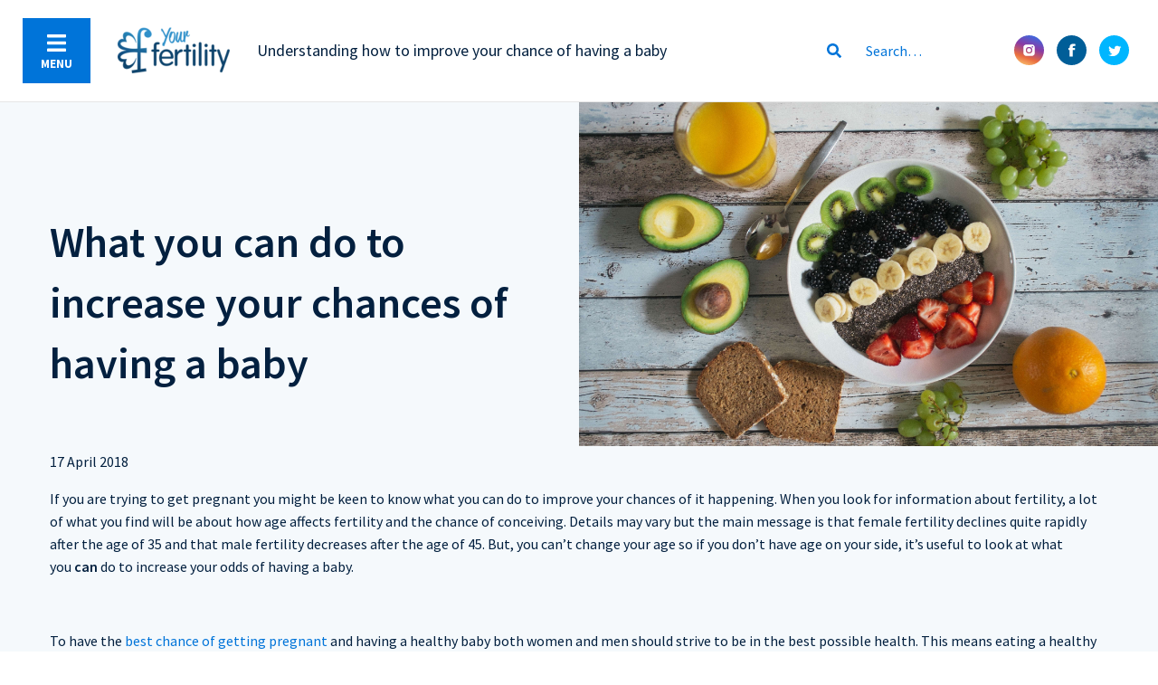

--- FILE ---
content_type: text/html; charset=UTF-8
request_url: https://www.yourfertility.org.au/latest-news/what-you-can-do-increase-your-chances-having-baby
body_size: 7282
content:
<!DOCTYPE html>
<html lang="en" dir="ltr" prefix="og: https://ogp.me/ns#">
  <head>
    <meta charset="utf-8" />
<script async src="https://www.googletagmanager.com/gtag/js?id=UA-28209266-1"></script>
<script>window.dataLayer = window.dataLayer || [];function gtag(){dataLayer.push(arguments)};gtag("js", new Date());gtag("set", "developer_id.dMDhkMT", true);gtag("config", "UA-28209266-1", {"groups":"default","anonymize_ip":true,"page_placeholder":"PLACEHOLDER_page_path","allow_ad_personalization_signals":false});</script>
<meta name="description" content="To have the best chance of getting pregnant and having a healthy baby both women and men should strive to be in the best possible health." />
<link rel="canonical" href="https://www.yourfertility.org.au/latest-news/what-you-can-do-increase-your-chances-having-baby" />
<meta property="og:site_name" content="Your Fertility" />
<meta property="og:type" content="website" />
<meta property="og:url" content="https://www.yourfertility.org.au/" />
<meta property="og:title" content="Your Fertility - Facts About Fertility &amp; How To Improve Your Chance" />
<meta property="og:description" content="Your Fertility is a national public education program brought to you by the Fertility Coalition, funded by the Australian Government Department of Health and the Victorian Government Department of Health." />
<meta property="og:locale" content="en" />
<meta name="twitter:card" content="summary_large_image" />
<meta name="twitter:description" content="Your Fertility is a national public education program brought to you by the Fertility Coalition, funded by the Australian Government Department of Health and the Victorian Government Department of Health." />
<meta name="twitter:title" content="Your Fertility - Facts About Fertility &amp; How To Improve Your Chance" />
<meta name="Generator" content="Drupal 10 (https://www.drupal.org)" />
<meta name="MobileOptimized" content="width" />
<meta name="HandheldFriendly" content="true" />
<meta name="viewport" content="width=device-width, initial-scale=1.0" />
<script type="application/ld+json">{
    "@context": "https://schema.org",
    "@graph": [
        {
            "@type": "WebPage",
            "breadcrumb": {
                "@type": "BreadcrumbList",
                "itemListElement": [
                    {
                        "@type": "ListItem",
                        "position": 1,
                        "name": "Home",
                        "item": "https://www.yourfertility.org.au/"
                    },
                    {
                        "@type": "ListItem",
                        "position": 2,
                        "name": "Latest news",
                        "item": "https://www.yourfertility.org.au/latest-news"
                    },
                    {
                        "@type": "ListItem",
                        "position": 3,
                        "name": "What you can do to increase your chances of having a baby",
                        "item": "https://www.yourfertility.org.au/latest-news/what-you-can-do-increase-your-chances-having-baby"
                    }
                ]
            }
        },
        {
            "@type": "WebSite",
            "name": "Your Fertility",
            "url": "https://www.yourfertility.org.au/"
        }
    ]
}</script>
<link rel="icon" href="/themes/custom/yourfertility/favicon.ico" type="image/vnd.microsoft.icon" />

    <title>What you can do to increase your chances of having a baby | Your Fertility</title>
    <link rel="stylesheet" media="all" href="/themes/contrib/stable/css/system/components/align.module.css?sqh537" />
<link rel="stylesheet" media="all" href="/themes/contrib/stable/css/system/components/fieldgroup.module.css?sqh537" />
<link rel="stylesheet" media="all" href="/themes/contrib/stable/css/system/components/container-inline.module.css?sqh537" />
<link rel="stylesheet" media="all" href="/themes/contrib/stable/css/system/components/clearfix.module.css?sqh537" />
<link rel="stylesheet" media="all" href="/themes/contrib/stable/css/system/components/details.module.css?sqh537" />
<link rel="stylesheet" media="all" href="/themes/contrib/stable/css/system/components/hidden.module.css?sqh537" />
<link rel="stylesheet" media="all" href="/themes/contrib/stable/css/system/components/item-list.module.css?sqh537" />
<link rel="stylesheet" media="all" href="/themes/contrib/stable/css/system/components/js.module.css?sqh537" />
<link rel="stylesheet" media="all" href="/themes/contrib/stable/css/system/components/nowrap.module.css?sqh537" />
<link rel="stylesheet" media="all" href="/themes/contrib/stable/css/system/components/position-container.module.css?sqh537" />
<link rel="stylesheet" media="all" href="/themes/contrib/stable/css/system/components/reset-appearance.module.css?sqh537" />
<link rel="stylesheet" media="all" href="/themes/contrib/stable/css/system/components/resize.module.css?sqh537" />
<link rel="stylesheet" media="all" href="/themes/contrib/stable/css/system/components/system-status-counter.css?sqh537" />
<link rel="stylesheet" media="all" href="/themes/contrib/stable/css/system/components/system-status-report-counters.css?sqh537" />
<link rel="stylesheet" media="all" href="/themes/contrib/stable/css/system/components/system-status-report-general-info.css?sqh537" />
<link rel="stylesheet" media="all" href="/themes/contrib/stable/css/system/components/tablesort.module.css?sqh537" />
<link rel="stylesheet" media="all" href="/themes/contrib/stable/css/core/assets/vendor/normalize-css/normalize.css?sqh537" />
<link rel="stylesheet" media="all" href="/themes/contrib/stable/css/core/normalize-fixes.css?sqh537" />
<link rel="stylesheet" media="all" href="/themes/contrib/classy/css/components/action-links.css?sqh537" />
<link rel="stylesheet" media="all" href="/themes/contrib/classy/css/components/breadcrumb.css?sqh537" />
<link rel="stylesheet" media="all" href="/themes/contrib/classy/css/components/button.css?sqh537" />
<link rel="stylesheet" media="all" href="/themes/contrib/classy/css/components/collapse-processed.css?sqh537" />
<link rel="stylesheet" media="all" href="/themes/contrib/classy/css/components/container-inline.css?sqh537" />
<link rel="stylesheet" media="all" href="/themes/contrib/classy/css/components/details.css?sqh537" />
<link rel="stylesheet" media="all" href="/themes/contrib/classy/css/components/exposed-filters.css?sqh537" />
<link rel="stylesheet" media="all" href="/themes/contrib/classy/css/components/field.css?sqh537" />
<link rel="stylesheet" media="all" href="/themes/contrib/classy/css/components/form.css?sqh537" />
<link rel="stylesheet" media="all" href="/themes/contrib/classy/css/components/icons.css?sqh537" />
<link rel="stylesheet" media="all" href="/themes/contrib/classy/css/components/inline-form.css?sqh537" />
<link rel="stylesheet" media="all" href="/themes/contrib/classy/css/components/item-list.css?sqh537" />
<link rel="stylesheet" media="all" href="/themes/contrib/classy/css/components/link.css?sqh537" />
<link rel="stylesheet" media="all" href="/themes/contrib/classy/css/components/links.css?sqh537" />
<link rel="stylesheet" media="all" href="/themes/contrib/classy/css/components/menu.css?sqh537" />
<link rel="stylesheet" media="all" href="/themes/contrib/classy/css/components/more-link.css?sqh537" />
<link rel="stylesheet" media="all" href="/themes/contrib/classy/css/components/pager.css?sqh537" />
<link rel="stylesheet" media="all" href="/themes/contrib/classy/css/components/tabledrag.css?sqh537" />
<link rel="stylesheet" media="all" href="/themes/contrib/classy/css/components/tableselect.css?sqh537" />
<link rel="stylesheet" media="all" href="/themes/contrib/classy/css/components/tablesort.css?sqh537" />
<link rel="stylesheet" media="all" href="/themes/contrib/classy/css/components/tabs.css?sqh537" />
<link rel="stylesheet" media="all" href="/themes/contrib/classy/css/components/textarea.css?sqh537" />
<link rel="stylesheet" media="all" href="/themes/contrib/classy/css/components/ui-dialog.css?sqh537" />
<link rel="stylesheet" media="all" href="/themes/contrib/classy/css/components/messages.css?sqh537" />
<link rel="stylesheet" media="all" href="/themes/custom/yourfertility/assets/css/app.css?sqh537" />

    
    <link rel="shortcut icon" href="/themes/custom/yourfertility/assets/img/favicon.ico">
    <!-- Google Tag Manager -->

    <script>(function(w,d,s,l,i){w[l]=w[l]||[];w[l].push({'gtm.start':
    
    new Date().getTime(),event:'gtm.js'});var f=d.getElementsByTagName(s)[0],
    
    j=d.createElement(s),dl=l!='dataLayer'?'&l='+l:'';j.async=true;j.src=
    
    'https://www.googletagmanager.com/gtm.js?id='+i+dl;f.parentNode.insertBefore(j,f);
    
    })(window,document,'script','dataLayer','GTM-NWJV9L7');</script>
    
    <!-- End Google Tag Manager -->    
  </head>
  <body>
      <!-- Google Tag Manager (noscript) -->

    <noscript><iframe src="ns "
    
    height="0" width="0" style="display:none;visibility:hidden"></iframe></noscript>
    
    <!-- End Google Tag Manager (noscript) -->
        <a href="#main-content" class="visually-hidden focusable">
      Skip to main content
    </a>
    
      <div class="dialog-off-canvas-main-canvas" data-off-canvas-main-canvas>
      <div data-drupal-messages-fallback class="hidden"></div>



<header id="site-header" class="site-header">
    <div class="site-header__inner grid-x grid-padding-x align-middle">
    <div class="cell shrink menu-btn-holder">
        <button type="button" id="js-menu" class="menu-btn">
            <span class="menu-btn__icon menu-btn__icon--hamburger"><i class="fas fa-bars"></i></span>
            <span class="menu-btn__icon menu-btn__icon--close"><i class="fas fa-times"></i></span>
            <span class="menu-btn__text">Menu</span>
        </button>
    </div>

    <div class="cell auto large-shrink">
        <a href="/" class="site-logo"><img src="https://www.yourfertility.org.au/themes/custom/yourfertility/assets/img/logo.png" alt="Your fertility" width="124" height="51"></a>
    </div>

    <div class="cell shrink large-auto show-for-large">
        <p class="site-header-quote">Understanding how to improve your chance of having a baby</p>
    </div>

    <div class="cell shrink medium-3 large-2">
        <button type="button" data-toggle="site-header-search" class="btn-mobile-search-toggle" name="button-submit-header"><i class="fas fa-search"></i></button>

        <form action="/search/content" method="get" id="search-block-form" accept-charset="UTF-8" data-drupal-form-fields="edit-keys">
            <div id="site-header-search" class="site-header-search" data-toggler=".site-header-search--mobile-active">
                <input type="text" class="site-header-search__field"  name="query" title="Search" placeholder="Search&hellip;">
                <button type="submit" class="site-header-search__submit"><span class="show-for-sr">Submit</span><i class="fas fa-search"></i></button>
                <button type="button" class="site-header-search__close" data-toggle="site-header-search"><i class="fas fa-times"></i></button>
            </div>
        </form>
    </div>

    <div class="cell shrink hide-for-small-only">
        <ul class="social-list no-bullet">
            <li class="social-list__li"><a href="https://www.instagram.com/your_fertility/" class="social-list__link"><img src="https://www.yourfertility.org.au/themes/custom/yourfertility/assets/img/icons/instagram.svg" width="33" height="33" alt=""></a></li>
            <li class="social-list__li"><a href="https://www.facebook.com/YourFertility" class="social-list__link"><img src="https://www.yourfertility.org.au/themes/custom/yourfertility/assets/img/icons/facebook.svg" width="33" height="33" alt=""></a></li>
            <li class="social-list__li"><a href="https://twitter.com/Your_Fertility" class="social-list__link"><img src="https://www.yourfertility.org.au/themes/custom/yourfertility/assets/img/icons/twitter.svg" width="33" height="33" alt=""></a></li>
        </ul>
    </div>
</div>

<div id="menu-holder" class="menu-holder">
    <div id="js-menu-bg" class="menu-bg"></div>
    <nav class="nav">
          <nav role="navigation" aria-labelledby="block-yourfertility-main-menu-menu" id="block-yourfertility-main-menu" class="block block-menu navigation menu--main">
            
  <h2 class="visually-hidden" id="block-yourfertility-main-menu-menu">Main navigation</h2>
  

        
                
                    <ul class="nav__ul no-bullet">

                                                        <li class="nav__li nav__li--has-subnav">
                                                    <a href="/everyone" class="nav__link" data-drupal-link-system-path="node/12">For everyone</a>
                            <button type="button" class="js-mobile-nav-panel-toggle mobile-nav-panel-toggle"><i class="fas fa-chevron-right"></i></button>
                            <div class="nav-panel nav-panel--small">
                                <div class="grid-x grid-padding-x">
                                    <div class="cell">
                                        <button type="button" class="js-mobile-nav-panel-toggle nav-panel__back show-for-small-only"><i class="fas fa-chevron-left"></i> Back</button>
                                        <h3 class="nav-panel__title h4">What can improve your chances of having a baby?</h3>
                                    </div>

                                                                                            
                    <div class="cell large-6">
                <ul class="nav-lvl-2__ul no-bullet">

                                                                                                                                                        
                                                        
                            <li class="nav-lvl-2__li">
                                <a href="/everyone/age" class="nav-lvl-2__link txt-primary" data-drupal-link-system-path="node/129">Age</a>
                                                            </li>
                                                                                                                                                                                
                                                        
                            <li class="nav-lvl-2__li">
                                <a href="/everyone/timing" class="nav-lvl-2__link txt--p4" data-drupal-link-system-path="node/40">Timing</a>
                                                            </li>
                                                                                                                                                                                
                                                        
                            <li class="nav-lvl-2__li">
                                <a href="/everyone/healthyeating-exercise" class="nav-lvl-2__link txt--g3" data-drupal-link-system-path="node/41">Healthy eating &amp; exercise</a>
                                                            </li>
                                                                                                                                                    
                                                                                    
                            <li class="nav-lvl-2__li">
                                <a href="/everyone/drugs-chemicals" class="nav-lvl-2__link txt--o4" data-drupal-link-system-path="node/42">Drugs &amp; chemicals</a>
                                                                                    
                    <ul class="nav-lvl-3 no-bullet">

                                                        <li class="nav-lvl-3__li">
                        <a href="/everyone/drugs-chemicals/alcohol" class="nav-lvl-3__link" data-drupal-link-system-path="node/44">Alcohol</a>
                                            </li>
                                                        <li class="nav-lvl-3__li">
                        <a href="/everyone/drugs-chemicals/smoking" class="nav-lvl-3__link" data-drupal-link-system-path="node/48">Smoking</a>
                                            </li>
                                                        <li class="nav-lvl-3__li">
                        <a href="/everyone/drugs-chemicals/caffeine" class="nav-lvl-3__link" data-drupal-link-system-path="node/45">Caffeine</a>
                                            </li>
                                                        <li class="nav-lvl-3__li">
                        <a href="/everyone/drugs-chemicals/chemicals-our-environment" class="nav-lvl-3__link" data-drupal-link-system-path="node/47">Chemicals in our environment</a>
                                            </li>
                                                        <li class="nav-lvl-3__li">
                        <a href="/everyone/drugs-chemicals/lubricants" class="nav-lvl-3__link" data-drupal-link-system-path="node/125">Lubricants</a>
                                            </li>
                                                        <li class="nav-lvl-3__li">
                        <a href="/everyone/drugs-chemicals/recreational-drugs" class="nav-lvl-3__link" data-drupal-link-system-path="node/187">Recreational drugs</a>
                                            </li>
                             </ul>    
        
    
                                                            </li>
                                                                                                                                 </ul>
            </div>

            <div class="cell large-6">
                <ul class="nav-lvl-2__ul no-bullet">

                                                                                                                                                                                                                                                                                                                                                                                                                                                                    
                            <li class="nav-lvl-2__li">
                                <a href="/everyone/health-and-medical" class="nav-lvl-2__link txt--r4" data-drupal-link-system-path="node/10">Health &amp; medical</a>
                                                                                    
                    <ul class="nav-lvl-3 no-bullet">

                                                        <li class="nav-lvl-3__li">
                        <a href="/everyone/health-medical/early-menopause-and-premature-ovarian-insufficiency" class="nav-lvl-3__link" data-drupal-link-system-path="node/208">Early menopause and premature ovarian insufficiency</a>
                                            </li>
                                                        <li class="nav-lvl-3__li">
                        <a href="/everyone/health-medical/oral-health" class="nav-lvl-3__link" data-drupal-link-system-path="node/158">Oral health</a>
                                            </li>
                                                        <li class="nav-lvl-3__li">
                        <a href="/general-resources/interactive-tools/unexplained-infertility" class="nav-lvl-3__link" data-drupal-link-system-path="node/173">Unexplained infertility</a>
                                            </li>
                                                        <li class="nav-lvl-3__li">
                        <a href="/everyone/health-medical/cancer-treatment" class="nav-lvl-3__link" data-drupal-link-system-path="node/154">Cancer treatment</a>
                                            </li>
                                                        <li class="nav-lvl-3__li">
                        <a href="/everyone/health-medical/diabetes" class="nav-lvl-3__link" data-drupal-link-system-path="node/145">Diabetes</a>
                                            </li>
                                                        <li class="nav-lvl-3__li">
                        <a href="/everyone/health-medical/endometriosis" class="nav-lvl-3__link" data-drupal-link-system-path="node/144">Endometriosis</a>
                                            </li>
                                                        <li class="nav-lvl-3__li">
                        <a href="/everyone/health-medical/complementary-and-alternative-therapies" class="nav-lvl-3__link" data-drupal-link-system-path="node/157">Complementary and alternative therapies</a>
                                            </li>
                                                        <li class="nav-lvl-3__li">
                        <a href="/everyone/health-medical/gender-diversity-and-fertility" class="nav-lvl-3__link" data-drupal-link-system-path="node/159">Gender diversity and fertility</a>
                                            </li>
                                                        <li class="nav-lvl-3__li">
                        <a href="/everyone/health-medical/healthy-sperm" class="nav-lvl-3__link" data-drupal-link-system-path="node/49">Healthy sperm</a>
                                            </li>
                                                        <li class="nav-lvl-3__li">
                        <a href="/everyone/health-medical/polycystic-ovary-syndrome-pcos" class="nav-lvl-3__link" data-drupal-link-system-path="node/175">Polycystic Ovary Syndrome (PCOS)</a>
                                            </li>
                                                        <li class="nav-lvl-3__li">
                        <a href="/everyone/health-medical/sexually-transmitted-infections-stis" class="nav-lvl-3__link" data-drupal-link-system-path="node/51">Sexually transmitted infections (STIs)</a>
                                            </li>
                                                        <li class="nav-lvl-3__li">
                        <a href="/everyone/health-medical/medications" class="nav-lvl-3__link" data-drupal-link-system-path="node/185">Medications</a>
                                            </li>
                             </ul>    
        
    
                                                            </li>
                                                             </ul>
            </div>

        
    
                                                                    </div>

                                <div class="nav-panel__footer grid-x grid-padding-x" data-equalizer>
                                    <div class="cell large-4">
                                        <a href="/i-want-have-baby-one-day" class="cta-action txt--b5" data-equalizer-watch>I want to have a baby<br />one day in the future</a>
                                    </div>
                                    <div class="cell large-4">
                                        <a href="/i-want-have-baby-soon" class="cta-action txt--g3" data-equalizer-watch>I want to have a baby<br />soon</a>
                                    </div>
                                    <div class="cell large-4">
                                        <a href="/ive-been-trying-have-baby-while" class="cta-action txt--o4" data-equalizer-watch>I have been trying to<br />have a baby for a while</a>
                                    </div>
                                </div>
                            </div>

                                            </li>
                                                        <li class="nav__li nav__li--has-subnav">
                                                    <a href="/general-resources" class="nav__link" data-drupal-link-system-path="node/2">General resources</a>
                                                            <button type="button" class="js-mobile-nav-panel-toggle mobile-nav-panel-toggle"><i class="fas fa-chevron-right"></i></button>
                                <div class="nav-panel nav-panel--small">
                                    <div class="grid-x grid-padding-x">
                                        <div class="cell">
                                            <button type="button" class="js-mobile-nav-panel-toggle nav-panel__back show-for-small-only"><i class="fas fa-chevron-left"></i> Back</button>
                                            <h3 class="nav-panel__title h4">General resources</h3>
                                        </div>

                                                                                <div class="cell">
                                                            
                    <div class="cell large-6">
                <ul class="nav-lvl-2__ul no-bullet">

                                                                                                                                                        
                                                        
                            <li class="nav-lvl-2__li">
                                <a href="/general-resources/fact-sheets" class="nav-lvl-2__link txt-primary" data-drupal-link-system-path="node/14">Fact sheets</a>
                                                            </li>
                                                                                                                                                                                
                                                        
                            <li class="nav-lvl-2__li">
                                <a href="/general-resources/videos" class="nav-lvl-2__link txt--p4" data-drupal-link-system-path="node/15">Videos</a>
                                                            </li>
                                                                                                                                                                                
                                                        
                            <li class="nav-lvl-2__li">
                                <a href="/general-resources/interactive-tools" class="nav-lvl-2__link txt--g3" data-drupal-link-system-path="node/23">Interactive tools</a>
                                                                                    
                    <ul class="nav-lvl-3 no-bullet">

                                                        <li class="nav-lvl-3__li">
                        <a href="/general-resources/interactive-tools/healthy-you-healthy-baby" class="nav-lvl-3__link" data-drupal-link-system-path="node/218">Healthy you, healthy baby</a>
                                            </li>
                                                        <li class="nav-lvl-3__li">
                        <a href="/everyone/timing#section-ovulationcalculator" class="nav-lvl-3__link" data-drupal-link-system-path="node/40">Ovulation calculator</a>
                                            </li>
                                                        <li class="nav-lvl-3__li">
                        <a href="/general-resources/interactive-tools/pre-conception-checklists-men-and-women" class="nav-lvl-3__link" data-drupal-link-system-path="node/130">Pre-conception checklists</a>
                                            </li>
                                                        <li class="nav-lvl-3__li">
                        <a href="/general-resources/interactive-tools/test-your-fertility-knowledge" class="nav-lvl-3__link" data-drupal-link-system-path="node/18">Test your fertility knowledge</a>
                                            </li>
                                                        <li class="nav-lvl-3__li">
                        <a href="/general-resources/interactive-tools/quit-your-fertility-interactive-tool" class="nav-lvl-3__link" data-drupal-link-system-path="node/153">Quit for fertility</a>
                                            </li>
                                                        <li class="nav-lvl-3__li">
                        <a href="/general-resources/interactive-tools/unexplained-infertility" class="nav-lvl-3__link" data-drupal-link-system-path="node/173">Unexplained infertility – Exploring your options</a>
                                            </li>
                             </ul>    
        
    
                                                            </li>
                                                             </ul>
            </div>

            <div class="cell large-6">
                <ul class="nav-lvl-2__ul no-bullet">

                                                                                                                                                                                                                                                 </ul>
            </div>

        
    
                                        </div>
                                                                            </div>
                                </div>
                            
                                            </li>
                                                        <li class="nav__li nav__li--has-subnav">
                                                    <a href="/latest-news" class="nav__link" data-drupal-link-system-path="node/4">Latest news</a>
                                                            <button type="button" class="js-mobile-nav-panel-toggle mobile-nav-panel-toggle"><i class="fas fa-chevron-right"></i></button>
                                <div class="nav-panel nav-panel--small">
                                    <div class="grid-x grid-padding-x">
                                        <div class="cell">
                                            <button type="button" class="js-mobile-nav-panel-toggle nav-panel__back show-for-small-only"><i class="fas fa-chevron-left"></i> Back</button>
                                            <h3 class="nav-panel__title h4">Latest news</h3>
                                        </div>

                                                                                <div class="cell">
                                                            
                    <div class="cell large-6">
                <ul class="nav-lvl-2__ul no-bullet">

                                                                                                                                                        
                                                        
                            <li class="nav-lvl-2__li">
                                <a href="/latest-news#yourfertilitymonthlye-bulletin" class="nav-lvl-2__link txt-primary" data-drupal-link-system-path="node/4">Your Fertility Monthly</a>
                                                            </li>
                                                                                                                                                                                
                                                        
                            <li class="nav-lvl-2__li">
                                <a href="/latest-news#section-additional-resources" class="nav-lvl-2__link txt--p4" data-drupal-link-system-path="node/4">Latest Articles</a>
                                                            </li>
                                                                                                                                                                                
                                                        
                            <li class="nav-lvl-2__li">
                                <a href="/latest-news#mediareleases" class="nav-lvl-2__link txt--g3" data-drupal-link-system-path="node/4">Media Releases</a>
                                                            </li>
                                                                                                                                                    
                                                                                    
                            <li class="nav-lvl-2__li">
                                <a href="/latest-news#fertilityweekcampaigns" class="nav-lvl-2__link txt--o4" data-drupal-link-system-path="node/4">Fertility Week Campaigns</a>
                                                            </li>
                                                             </ul>
            </div>

            <div class="cell large-6">
                <ul class="nav-lvl-2__ul no-bullet">

                                                                                                                                                                                                                                                                                                                     </ul>
            </div>

        
    
                                        </div>
                                                                            </div>
                                </div>
                            
                                            </li>
                                                        <li class="nav__li nav__li--has-subnav">
                                                    <a href="/about-us" class="nav__link" data-drupal-link-system-path="node/5">About us</a>
                                            </li>
                             </ul>
        
        
    


  </nav>


    </nav>
</div>
</header>
<main id="main">
            <div class="banner">
    <div class="mobile-section-sides">
        <div class="grid-container">
            <div class="grid-x grid-padding-x">
                <div class="banner__content-col cell medium-6">
                    <div class="box box--pl0">
                        <header>
                            <h1>What you can do to increase your chances of having a baby</h1>
                        </header>
                    </div>
                </div>
             </div>
        </div>
    </div>
            <img src="https://www.yourfertility.org.au/sites/default/files/2021-07/healthyjannis-brandt-107231unsplash.jpg" class="banner__image" alt="Eating Nutrition During Pregnancy">
    </div>

<div class="section mobile-section-sides">
    <div class="grid-container">
        <div class="grid-x grid-padding-x" data-equalizer>
            <div class="cell">
                  
      
    <p>17 April 2018</p>

<p>If you are trying to get pregnant you might be keen to know what you can do to improve your chances of it happening. When you look for information about fertility, a lot of what you find will be about how age affects fertility and the chance of conceiving. Details may vary but the main message is that female fertility declines quite rapidly after the age of 35 and that male fertility decreases after the age of 45. But, you can’t change your age so if you don’t have age on your side, it’s useful to look at what you&nbsp;<strong>can</strong>&nbsp;do to increase your odds of having a baby.</p>

<p>&nbsp;</p>

<p>To have the <a href="https://www.yourfertility.org.au/how-increase-your-chance-getting-pregnant">best chance of getting pregnant</a> and having a healthy baby both women and men should strive to be in the best possible health. This means eating a healthy well-balanced diet which has all the nutrients they need, exercising regularly, and reducing exposure to environmental chemicals. For those who carry some extra weight, losing some will improve their health and prospects of parenthood. Women should avoid alcohol and men limit their intake and smoking is of course a no-no for both partners. Timing intercourse to the ‘fertile window’ in the menstrual cycle will also boost the chance of pregnancy. You can learn more about the ‘fertile window’ and calculate your own&nbsp;<a href="https://yourfertility.org.au/for-women/timing-and-conception/">here</a>.</p>

<p>If you try to get pregnant but it doesn’t happen, it’s easy to start to worry and wonder if it ever will. Well-meaning people often give the advice that to get pregnant a woman just needs to relax and not worry. But, the fact is that stress and worry doesn’t generally affect your chance of getting pregnant, unless it stops you from having sex. Finding ways of reduce anxiety and stress in your life will help you feel better and enjoy life more, but is not likely to increase your fertility.</p>

<p>If you are trying for a baby and haven’t already done so, a&nbsp;<a href="https://yourfertility.org.au/for-women/preconception-checklist/">preconception health check</a>&nbsp;with your GP will ensure that you are in the best possible health to embark on parenthood.</p>
<div class="margin-bottom-1">
    Fertility
    Healthy Eating
    Nutrition
    Health
    Lifestyle
    Smoking
    Alcohol
    Exercise
    Preconception
</div>
  <div class="node__links">
    <ul class="links inline"><li class="comment-forbidden"><a href="/user/login?destination=/latest-news/what-you-can-do-increase-your-chances-having-baby%23comment-form">Log in</a> to post comments</li></ul>  </div>

  

            </div>
        </div>          
    </div>
</div>


    </main>
<footer class="site-footer">
    <div class="site-footer__top">
  <div class="grid-container mobile-grid-container-full">
    <div class="grid-x">
      <div class="cell medium-8 large-9">
        <div class="box box--pl0 mobile-box">
          <div class="footer-subscribe-textblock">
            <h2 class="footer-subscribe-textblock__title h4">Sign up to our newsletter - it's free!</h2>
            <div class="wysiwyg">
              <p class="footer-subscribe-textblock__text">Stay up to date with Your Fertility Monthly - the latest information on improving your chance of becoming pregnant and having a healthy baby.</p>
            </div>
          </div>

          <!--<form action="">
            <div class="inline-form">
              <input type="text" class="inline-form__field" placeholder="Enter you email address…">
              <button type="submit" class="inline-form__submit button">Subscribe</button>
            </div>
          </form>-->
          <div id="section-newsletter" data-magellan-target="section-newsletter">
              
      <form action="/latest-news/what-you-can-do-increase-your-chances-having-baby" method="post" id="mailchimp-signup-subscribe-block-newsletter-signup-form" accept-charset="UTF-8">
  The subscription service is currently unavailable. Please check again later.<input data-drupal-selector="form-nlkvkzxx97pubq-etv15ve0mi-em4gg2qagamagyk-c" type="hidden" name="form_build_id" value="form-NlkVkzXx97PUbQ_ETv15vE0Mi-EM4Gg2QagaMaGyK_c" />
<input data-drupal-selector="edit-mailchimp-signup-subscribe-block-newsletter-signup-form" type="hidden" name="form_id" value="mailchimp_signup_subscribe_block_newsletter_signup_form" />
<input data-drupal-selector="edit-honeypot-time" type="hidden" name="honeypot_time" value="eWYbZ-sx7MKfJMQzoMCixsfsEgS0J6NDPdkmGSb6nhs" />
<div class="url-textfield js-form-wrapper form-wrapper" style="display: none !important;"><div class="js-form-item form-item js-form-type-textfield form-type-textfield js-form-item-url form-item-url">
            <label for="edit-url">Leave this field blank</label>
        
        
        
    <input autocomplete="off" data-drupal-selector="edit-url" type="text" id="edit-url" name="url" value="" size="20" maxlength="128" class="form-text" />

    
        
        
        
    </div>
</div>

</form>

  

          </div>
        </div>
      </div>

      <div class="site-footer__link-col cell medium-4 large-3">
        <div class="box box--pr0 mobile-box site-footer__link-col__box">
          <img src="https://www.yourfertility.org.au/themes/custom/yourfertility/assets/img/logo.png" width="100" alt="">
            <nav role="navigation" aria-labelledby="block-footermenuright-menu" id="block-footermenuright" class="block block-menu navigation menu--footer-menu-right">
            
  <h2 class="visually-hidden" id="block-footermenuright-menu">Footer Menu Right</h2>
  

        
        
          <ul class="footer-links no-bullet">
    
                  <li class="footer-links__li">
        <a href="/everyone" class="footer-links__link" data-drupal-link-system-path="node/12">For everyone</a>
      </li>
                  <li class="footer-links__li">
        <a href="/general-resources" class="footer-links__link" data-drupal-link-system-path="node/2">General resources</a>
      </li>
                  <li class="footer-links__li">
        <a href="/latest-news" class="footer-links__link" data-drupal-link-system-path="node/4">Latest news</a>
      </li>
                  <li class="footer-links__li">
        <a href="/about-us" class="footer-links__link" data-drupal-link-system-path="node/5">About us</a>
      </li>
                  <li class="footer-links__li">
        <a href="/privacy-statement" class="footer-links__link" data-drupal-link-system-path="node/146">Privacy</a>
      </li>
                  <li class="footer-links__li">
        <a href="/disclaimer" class="footer-links__link" data-drupal-link-system-path="node/161">Disclaimer</a>
      </li>
                  <li class="footer-links__li">
        <a href="/editorial-policy" class="footer-links__link" data-drupal-link-system-path="node/162">Editorial policy</a>
      </li>
        </ul>
  


  </nav>


        </div>
      </div>
    </div>
  </div>
</div>

<div class="site-footer__bot mobile-section-sides">
  <div class="grid-container">
    <div class="grid-x grid-padding-x">
      <div class="cell medium-auto">
        <p class="copyright">Copyright © 2026 Fertility Coalition. Information provided on this website is not a substitute for medical advice.</p>
      </div>

      <div class="cell medium-shrink">
        <ul class="social-list no-bullet">
          <li class="social-list__li"><a href="https://www.instagram.com/your_fertility/" class="social-list__link"><img src="https://www.yourfertility.org.au/themes/custom/yourfertility/assets/img/icons/instagram.svg" width="33" height="33" alt=""></a></li>
          <li class="social-list__li"><a href="https://www.facebook.com/YourFertility" class="social-list__link"><img src="https://www.yourfertility.org.au/themes/custom/yourfertility/assets/img/icons/facebook.svg" width="33" height="33" alt=""></a></li>
          <li class="social-list__li"><a href="https://twitter.com/Your_Fertility" class="social-list__link"><img src="https://www.yourfertility.org.au/themes/custom/yourfertility/assets/img/icons/twitter.svg" width="33" height="33" alt=""></a></li>
        </ul>
      </div>
    </div>
  </div>
</div>
</footer>

  </div>

    
    <script type="application/json" data-drupal-selector="drupal-settings-json">{"path":{"baseUrl":"\/","pathPrefix":"","currentPath":"node\/69","currentPathIsAdmin":false,"isFront":false,"currentLanguage":"en"},"pluralDelimiter":"\u0003","suppressDeprecationErrors":true,"google_analytics":{"account":"UA-28209266-1","trackOutbound":true,"trackMailto":true,"trackTel":true,"trackDownload":true,"trackDownloadExtensions":"7z|aac|arc|arj|asf|asx|avi|bin|csv|doc(x|m)?|dot(x|m)?|exe|flv|gif|gz|gzip|hqx|jar|jpe?g|js|mp(2|3|4|e?g)|mov(ie)?|msi|msp|pdf|phps|png|ppt(x|m)?|pot(x|m)?|pps(x|m)?|ppam|sld(x|m)?|thmx|qtm?|ra(m|r)?|sea|sit|tar|tgz|torrent|txt|wav|wma|wmv|wpd|xls(x|m|b)?|xlt(x|m)|xlam|xml|z|zip"},"ajaxTrustedUrl":{"form_action_p_pvdeGsVG5zNF_XLGPTvYSKCf43t8qZYSwcfZl2uzM":true},"user":{"uid":0,"permissionsHash":"0db4c806863e86d32ef8741a97b5d161919c26ef1f0a4c6f5829bc1be5c5dbf8"}}</script>
<script src="/core/assets/vendor/jquery/jquery.min.js?v=3.7.1"></script>
<script src="/core/assets/vendor/once/once.min.js?v=1.0.1"></script>
<script src="/core/misc/drupalSettingsLoader.js?v=10.3.9"></script>
<script src="/core/misc/drupal.js?v=10.3.9"></script>
<script src="/core/misc/drupal.init.js?v=10.3.9"></script>
<script src="/modules/contrib/google_analytics/js/google_analytics.js?v=10.3.9"></script>
<script src="/themes/custom/yourfertility/assets/js/app.js?sqh537"></script>
<script src="/themes/custom/yourfertility/assets/js/yourfertility.js?sqh537"></script>

  <script defer src="https://static.cloudflareinsights.com/beacon.min.js/vcd15cbe7772f49c399c6a5babf22c1241717689176015" integrity="sha512-ZpsOmlRQV6y907TI0dKBHq9Md29nnaEIPlkf84rnaERnq6zvWvPUqr2ft8M1aS28oN72PdrCzSjY4U6VaAw1EQ==" data-cf-beacon='{"version":"2024.11.0","token":"615dbb1b79644cf5ba9cdcb173026e1d","r":1,"server_timing":{"name":{"cfCacheStatus":true,"cfEdge":true,"cfExtPri":true,"cfL4":true,"cfOrigin":true,"cfSpeedBrain":true},"location_startswith":null}}' crossorigin="anonymous"></script>
</body>
</html>


--- FILE ---
content_type: text/css
request_url: https://www.yourfertility.org.au/themes/custom/yourfertility/assets/css/app.css?sqh537
body_size: 36762
content:
@charset "UTF-8";
@import url(https://fonts.googleapis.com/css?family=Source+Sans+Pro:400,600,700);

@media print,
screen and (min-width:40em) {

  .reveal,
  .reveal.large,
  .reveal.small,
  .reveal.tiny {
    right: auto;
    left: auto;
    margin: 0 auto
  }
}

.slick-slider {
  position: relative;
  display: block;
  box-sizing: border-box;
  -webkit-touch-callout: none;
  -webkit-user-select: none;
  -moz-user-select: none;
  -ms-user-select: none;
  user-select: none;
  -ms-touch-action: pan-y;
  touch-action: pan-y;
  -webkit-tap-highlight-color: transparent
}

.slick-list {
  position: relative;
  overflow: hidden;
  display: block;
  margin: 0;
  padding: 0
}

.slick-list:focus {
  outline: 0
}

.slick-list.dragging {
  cursor: pointer;
  cursor: hand
}

.slick-slider .slick-list,
.slick-slider .slick-track {
  -webkit-transform: translate3d(0, 0, 0);
  -ms-transform: translate3d(0, 0, 0);
  transform: translate3d(0, 0, 0)
}

.slick-track {
  position: relative;
  left: 0;
  top: 0;
  display: block;
  margin-left: auto;
  margin-right: auto
}

.slick-track:after,
.slick-track:before {
  content: "";
  display: table
}

.slick-track:after {
  clear: both
}

.slick-loading .slick-track {
  visibility: hidden
}

.slick-slide {
  float: left;
  height: 100%;
  min-height: 1px;
  display: none
}

[dir=rtl] .slick-slide {
  float: right
}

.slick-slide img {
  display: block
}

.slick-slide.slick-loading img {
  display: none
}

.slick-slide.dragging img {
  pointer-events: none
}

.slick-initialized .slick-slide {
  display: block
}

.slick-loading .slick-slide {
  visibility: hidden
}

.slick-vertical .slick-slide {
  display: block;
  height: auto;
  border: 1px solid transparent
}

.slick-arrow.slick-hidden {
  display: none
}

[data-aos][data-aos][data-aos-duration="50"],
body[data-aos-duration="50"] [data-aos] {
  transition-duration: 50ms
}

[data-aos][data-aos][data-aos-delay="50"],
body[data-aos-delay="50"] [data-aos] {
  transition-delay: 0
}

[data-aos][data-aos][data-aos-delay="50"].aos-animate,
body[data-aos-delay="50"] [data-aos].aos-animate {
  transition-delay: 50ms
}

[data-aos][data-aos][data-aos-duration="100"],
body[data-aos-duration="100"] [data-aos] {
  transition-duration: .1s
}

[data-aos][data-aos][data-aos-delay="100"],
body[data-aos-delay="100"] [data-aos] {
  transition-delay: 0
}

[data-aos][data-aos][data-aos-delay="100"].aos-animate,
body[data-aos-delay="100"] [data-aos].aos-animate {
  transition-delay: .1s
}

[data-aos][data-aos][data-aos-duration="150"],
body[data-aos-duration="150"] [data-aos] {
  transition-duration: .15s
}

[data-aos][data-aos][data-aos-delay="150"],
body[data-aos-delay="150"] [data-aos] {
  transition-delay: 0
}

[data-aos][data-aos][data-aos-delay="150"].aos-animate,
body[data-aos-delay="150"] [data-aos].aos-animate {
  transition-delay: .15s
}

[data-aos][data-aos][data-aos-duration="200"],
body[data-aos-duration="200"] [data-aos] {
  transition-duration: .2s
}

[data-aos][data-aos][data-aos-delay="200"],
body[data-aos-delay="200"] [data-aos] {
  transition-delay: 0
}

[data-aos][data-aos][data-aos-delay="200"].aos-animate,
body[data-aos-delay="200"] [data-aos].aos-animate {
  transition-delay: .2s
}

[data-aos][data-aos][data-aos-duration="250"],
body[data-aos-duration="250"] [data-aos] {
  transition-duration: .25s
}

[data-aos][data-aos][data-aos-delay="250"],
body[data-aos-delay="250"] [data-aos] {
  transition-delay: 0
}

[data-aos][data-aos][data-aos-delay="250"].aos-animate,
body[data-aos-delay="250"] [data-aos].aos-animate {
  transition-delay: .25s
}

[data-aos][data-aos][data-aos-duration="300"],
body[data-aos-duration="300"] [data-aos] {
  transition-duration: .3s
}

[data-aos][data-aos][data-aos-delay="300"],
body[data-aos-delay="300"] [data-aos] {
  transition-delay: 0
}

[data-aos][data-aos][data-aos-delay="300"].aos-animate,
body[data-aos-delay="300"] [data-aos].aos-animate {
  transition-delay: .3s
}

[data-aos][data-aos][data-aos-duration="350"],
body[data-aos-duration="350"] [data-aos] {
  transition-duration: .35s
}

[data-aos][data-aos][data-aos-delay="350"],
body[data-aos-delay="350"] [data-aos] {
  transition-delay: 0
}

[data-aos][data-aos][data-aos-delay="350"].aos-animate,
body[data-aos-delay="350"] [data-aos].aos-animate {
  transition-delay: .35s
}

[data-aos][data-aos][data-aos-duration="400"],
body[data-aos-duration="400"] [data-aos] {
  transition-duration: .4s
}

[data-aos][data-aos][data-aos-delay="400"],
body[data-aos-delay="400"] [data-aos] {
  transition-delay: 0
}

[data-aos][data-aos][data-aos-delay="400"].aos-animate,
body[data-aos-delay="400"] [data-aos].aos-animate {
  transition-delay: .4s
}

[data-aos][data-aos][data-aos-duration="450"],
body[data-aos-duration="450"] [data-aos] {
  transition-duration: .45s
}

[data-aos][data-aos][data-aos-delay="450"],
body[data-aos-delay="450"] [data-aos] {
  transition-delay: 0
}

[data-aos][data-aos][data-aos-delay="450"].aos-animate,
body[data-aos-delay="450"] [data-aos].aos-animate {
  transition-delay: .45s
}

[data-aos][data-aos][data-aos-duration="500"],
body[data-aos-duration="500"] [data-aos] {
  transition-duration: .5s
}

[data-aos][data-aos][data-aos-delay="500"],
body[data-aos-delay="500"] [data-aos] {
  transition-delay: 0
}

[data-aos][data-aos][data-aos-delay="500"].aos-animate,
body[data-aos-delay="500"] [data-aos].aos-animate {
  transition-delay: .5s
}

[data-aos][data-aos][data-aos-duration="550"],
body[data-aos-duration="550"] [data-aos] {
  transition-duration: .55s
}

[data-aos][data-aos][data-aos-delay="550"],
body[data-aos-delay="550"] [data-aos] {
  transition-delay: 0
}

[data-aos][data-aos][data-aos-delay="550"].aos-animate,
body[data-aos-delay="550"] [data-aos].aos-animate {
  transition-delay: .55s
}

[data-aos][data-aos][data-aos-duration="600"],
body[data-aos-duration="600"] [data-aos] {
  transition-duration: .6s
}

[data-aos][data-aos][data-aos-delay="600"],
body[data-aos-delay="600"] [data-aos] {
  transition-delay: 0
}

[data-aos][data-aos][data-aos-delay="600"].aos-animate,
body[data-aos-delay="600"] [data-aos].aos-animate {
  transition-delay: .6s
}

[data-aos][data-aos][data-aos-duration="650"],
body[data-aos-duration="650"] [data-aos] {
  transition-duration: .65s
}

[data-aos][data-aos][data-aos-delay="650"],
body[data-aos-delay="650"] [data-aos] {
  transition-delay: 0
}

[data-aos][data-aos][data-aos-delay="650"].aos-animate,
body[data-aos-delay="650"] [data-aos].aos-animate {
  transition-delay: .65s
}

[data-aos][data-aos][data-aos-duration="700"],
body[data-aos-duration="700"] [data-aos] {
  transition-duration: .7s
}

[data-aos][data-aos][data-aos-delay="700"],
body[data-aos-delay="700"] [data-aos] {
  transition-delay: 0
}

[data-aos][data-aos][data-aos-delay="700"].aos-animate,
body[data-aos-delay="700"] [data-aos].aos-animate {
  transition-delay: .7s
}

[data-aos][data-aos][data-aos-duration="750"],
body[data-aos-duration="750"] [data-aos] {
  transition-duration: .75s
}

[data-aos][data-aos][data-aos-delay="750"],
body[data-aos-delay="750"] [data-aos] {
  transition-delay: 0
}

[data-aos][data-aos][data-aos-delay="750"].aos-animate,
body[data-aos-delay="750"] [data-aos].aos-animate {
  transition-delay: .75s
}

[data-aos][data-aos][data-aos-duration="800"],
body[data-aos-duration="800"] [data-aos] {
  transition-duration: .8s
}

[data-aos][data-aos][data-aos-delay="800"],
body[data-aos-delay="800"] [data-aos] {
  transition-delay: 0
}

[data-aos][data-aos][data-aos-delay="800"].aos-animate,
body[data-aos-delay="800"] [data-aos].aos-animate {
  transition-delay: .8s
}

[data-aos][data-aos][data-aos-duration="850"],
body[data-aos-duration="850"] [data-aos] {
  transition-duration: .85s
}

[data-aos][data-aos][data-aos-delay="850"],
body[data-aos-delay="850"] [data-aos] {
  transition-delay: 0
}

[data-aos][data-aos][data-aos-delay="850"].aos-animate,
body[data-aos-delay="850"] [data-aos].aos-animate {
  transition-delay: .85s
}

[data-aos][data-aos][data-aos-duration="900"],
body[data-aos-duration="900"] [data-aos] {
  transition-duration: .9s
}

[data-aos][data-aos][data-aos-delay="900"],
body[data-aos-delay="900"] [data-aos] {
  transition-delay: 0
}

[data-aos][data-aos][data-aos-delay="900"].aos-animate,
body[data-aos-delay="900"] [data-aos].aos-animate {
  transition-delay: .9s
}

[data-aos][data-aos][data-aos-duration="950"],
body[data-aos-duration="950"] [data-aos] {
  transition-duration: .95s
}

[data-aos][data-aos][data-aos-delay="950"],
body[data-aos-delay="950"] [data-aos] {
  transition-delay: 0
}

[data-aos][data-aos][data-aos-delay="950"].aos-animate,
body[data-aos-delay="950"] [data-aos].aos-animate {
  transition-delay: .95s
}

[data-aos][data-aos][data-aos-duration="1000"],
body[data-aos-duration="1000"] [data-aos] {
  transition-duration: 1s
}

[data-aos][data-aos][data-aos-delay="1000"],
body[data-aos-delay="1000"] [data-aos] {
  transition-delay: 0
}

[data-aos][data-aos][data-aos-delay="1000"].aos-animate,
body[data-aos-delay="1000"] [data-aos].aos-animate {
  transition-delay: 1s
}

[data-aos][data-aos][data-aos-duration="1050"],
body[data-aos-duration="1050"] [data-aos] {
  transition-duration: 1.05s
}

[data-aos][data-aos][data-aos-delay="1050"],
body[data-aos-delay="1050"] [data-aos] {
  transition-delay: 0
}

[data-aos][data-aos][data-aos-delay="1050"].aos-animate,
body[data-aos-delay="1050"] [data-aos].aos-animate {
  transition-delay: 1.05s
}

[data-aos][data-aos][data-aos-duration="1100"],
body[data-aos-duration="1100"] [data-aos] {
  transition-duration: 1.1s
}

[data-aos][data-aos][data-aos-delay="1100"],
body[data-aos-delay="1100"] [data-aos] {
  transition-delay: 0
}

[data-aos][data-aos][data-aos-delay="1100"].aos-animate,
body[data-aos-delay="1100"] [data-aos].aos-animate {
  transition-delay: 1.1s
}

[data-aos][data-aos][data-aos-duration="1150"],
body[data-aos-duration="1150"] [data-aos] {
  transition-duration: 1.15s
}

[data-aos][data-aos][data-aos-delay="1150"],
body[data-aos-delay="1150"] [data-aos] {
  transition-delay: 0
}

[data-aos][data-aos][data-aos-delay="1150"].aos-animate,
body[data-aos-delay="1150"] [data-aos].aos-animate {
  transition-delay: 1.15s
}

[data-aos][data-aos][data-aos-duration="1200"],
body[data-aos-duration="1200"] [data-aos] {
  transition-duration: 1.2s
}

[data-aos][data-aos][data-aos-delay="1200"],
body[data-aos-delay="1200"] [data-aos] {
  transition-delay: 0
}

[data-aos][data-aos][data-aos-delay="1200"].aos-animate,
body[data-aos-delay="1200"] [data-aos].aos-animate {
  transition-delay: 1.2s
}

[data-aos][data-aos][data-aos-duration="1250"],
body[data-aos-duration="1250"] [data-aos] {
  transition-duration: 1.25s
}

[data-aos][data-aos][data-aos-delay="1250"],
body[data-aos-delay="1250"] [data-aos] {
  transition-delay: 0
}

[data-aos][data-aos][data-aos-delay="1250"].aos-animate,
body[data-aos-delay="1250"] [data-aos].aos-animate {
  transition-delay: 1.25s
}

[data-aos][data-aos][data-aos-duration="1300"],
body[data-aos-duration="1300"] [data-aos] {
  transition-duration: 1.3s
}

[data-aos][data-aos][data-aos-delay="1300"],
body[data-aos-delay="1300"] [data-aos] {
  transition-delay: 0
}

[data-aos][data-aos][data-aos-delay="1300"].aos-animate,
body[data-aos-delay="1300"] [data-aos].aos-animate {
  transition-delay: 1.3s
}

[data-aos][data-aos][data-aos-duration="1350"],
body[data-aos-duration="1350"] [data-aos] {
  transition-duration: 1.35s
}

[data-aos][data-aos][data-aos-delay="1350"],
body[data-aos-delay="1350"] [data-aos] {
  transition-delay: 0
}

[data-aos][data-aos][data-aos-delay="1350"].aos-animate,
body[data-aos-delay="1350"] [data-aos].aos-animate {
  transition-delay: 1.35s
}

[data-aos][data-aos][data-aos-duration="1400"],
body[data-aos-duration="1400"] [data-aos] {
  transition-duration: 1.4s
}

[data-aos][data-aos][data-aos-delay="1400"],
body[data-aos-delay="1400"] [data-aos] {
  transition-delay: 0
}

[data-aos][data-aos][data-aos-delay="1400"].aos-animate,
body[data-aos-delay="1400"] [data-aos].aos-animate {
  transition-delay: 1.4s
}

[data-aos][data-aos][data-aos-duration="1450"],
body[data-aos-duration="1450"] [data-aos] {
  transition-duration: 1.45s
}

[data-aos][data-aos][data-aos-delay="1450"],
body[data-aos-delay="1450"] [data-aos] {
  transition-delay: 0
}

[data-aos][data-aos][data-aos-delay="1450"].aos-animate,
body[data-aos-delay="1450"] [data-aos].aos-animate {
  transition-delay: 1.45s
}

[data-aos][data-aos][data-aos-duration="1500"],
body[data-aos-duration="1500"] [data-aos] {
  transition-duration: 1.5s
}

[data-aos][data-aos][data-aos-delay="1500"],
body[data-aos-delay="1500"] [data-aos] {
  transition-delay: 0
}

[data-aos][data-aos][data-aos-delay="1500"].aos-animate,
body[data-aos-delay="1500"] [data-aos].aos-animate {
  transition-delay: 1.5s
}

[data-aos][data-aos][data-aos-duration="1550"],
body[data-aos-duration="1550"] [data-aos] {
  transition-duration: 1.55s
}

[data-aos][data-aos][data-aos-delay="1550"],
body[data-aos-delay="1550"] [data-aos] {
  transition-delay: 0
}

[data-aos][data-aos][data-aos-delay="1550"].aos-animate,
body[data-aos-delay="1550"] [data-aos].aos-animate {
  transition-delay: 1.55s
}

[data-aos][data-aos][data-aos-duration="1600"],
body[data-aos-duration="1600"] [data-aos] {
  transition-duration: 1.6s
}

[data-aos][data-aos][data-aos-delay="1600"],
body[data-aos-delay="1600"] [data-aos] {
  transition-delay: 0
}

[data-aos][data-aos][data-aos-delay="1600"].aos-animate,
body[data-aos-delay="1600"] [data-aos].aos-animate {
  transition-delay: 1.6s
}

[data-aos][data-aos][data-aos-duration="1650"],
body[data-aos-duration="1650"] [data-aos] {
  transition-duration: 1.65s
}

[data-aos][data-aos][data-aos-delay="1650"],
body[data-aos-delay="1650"] [data-aos] {
  transition-delay: 0
}

[data-aos][data-aos][data-aos-delay="1650"].aos-animate,
body[data-aos-delay="1650"] [data-aos].aos-animate {
  transition-delay: 1.65s
}

[data-aos][data-aos][data-aos-duration="1700"],
body[data-aos-duration="1700"] [data-aos] {
  transition-duration: 1.7s
}

[data-aos][data-aos][data-aos-delay="1700"],
body[data-aos-delay="1700"] [data-aos] {
  transition-delay: 0
}

[data-aos][data-aos][data-aos-delay="1700"].aos-animate,
body[data-aos-delay="1700"] [data-aos].aos-animate {
  transition-delay: 1.7s
}

[data-aos][data-aos][data-aos-duration="1750"],
body[data-aos-duration="1750"] [data-aos] {
  transition-duration: 1.75s
}

[data-aos][data-aos][data-aos-delay="1750"],
body[data-aos-delay="1750"] [data-aos] {
  transition-delay: 0
}

[data-aos][data-aos][data-aos-delay="1750"].aos-animate,
body[data-aos-delay="1750"] [data-aos].aos-animate {
  transition-delay: 1.75s
}

[data-aos][data-aos][data-aos-duration="1800"],
body[data-aos-duration="1800"] [data-aos] {
  transition-duration: 1.8s
}

[data-aos][data-aos][data-aos-delay="1800"],
body[data-aos-delay="1800"] [data-aos] {
  transition-delay: 0
}

[data-aos][data-aos][data-aos-delay="1800"].aos-animate,
body[data-aos-delay="1800"] [data-aos].aos-animate {
  transition-delay: 1.8s
}

[data-aos][data-aos][data-aos-duration="1850"],
body[data-aos-duration="1850"] [data-aos] {
  transition-duration: 1.85s
}

[data-aos][data-aos][data-aos-delay="1850"],
body[data-aos-delay="1850"] [data-aos] {
  transition-delay: 0
}

[data-aos][data-aos][data-aos-delay="1850"].aos-animate,
body[data-aos-delay="1850"] [data-aos].aos-animate {
  transition-delay: 1.85s
}

[data-aos][data-aos][data-aos-duration="1900"],
body[data-aos-duration="1900"] [data-aos] {
  transition-duration: 1.9s
}

[data-aos][data-aos][data-aos-delay="1900"],
body[data-aos-delay="1900"] [data-aos] {
  transition-delay: 0
}

[data-aos][data-aos][data-aos-delay="1900"].aos-animate,
body[data-aos-delay="1900"] [data-aos].aos-animate {
  transition-delay: 1.9s
}

[data-aos][data-aos][data-aos-duration="1950"],
body[data-aos-duration="1950"] [data-aos] {
  transition-duration: 1.95s
}

[data-aos][data-aos][data-aos-delay="1950"],
body[data-aos-delay="1950"] [data-aos] {
  transition-delay: 0
}

[data-aos][data-aos][data-aos-delay="1950"].aos-animate,
body[data-aos-delay="1950"] [data-aos].aos-animate {
  transition-delay: 1.95s
}

[data-aos][data-aos][data-aos-duration="2000"],
body[data-aos-duration="2000"] [data-aos] {
  transition-duration: 2s
}

[data-aos][data-aos][data-aos-delay="2000"],
body[data-aos-delay="2000"] [data-aos] {
  transition-delay: 0
}

[data-aos][data-aos][data-aos-delay="2000"].aos-animate,
body[data-aos-delay="2000"] [data-aos].aos-animate {
  transition-delay: 2s
}

[data-aos][data-aos][data-aos-duration="2050"],
body[data-aos-duration="2050"] [data-aos] {
  transition-duration: 2.05s
}

[data-aos][data-aos][data-aos-delay="2050"],
body[data-aos-delay="2050"] [data-aos] {
  transition-delay: 0
}

[data-aos][data-aos][data-aos-delay="2050"].aos-animate,
body[data-aos-delay="2050"] [data-aos].aos-animate {
  transition-delay: 2.05s
}

[data-aos][data-aos][data-aos-duration="2100"],
body[data-aos-duration="2100"] [data-aos] {
  transition-duration: 2.1s
}

[data-aos][data-aos][data-aos-delay="2100"],
body[data-aos-delay="2100"] [data-aos] {
  transition-delay: 0
}

[data-aos][data-aos][data-aos-delay="2100"].aos-animate,
body[data-aos-delay="2100"] [data-aos].aos-animate {
  transition-delay: 2.1s
}

[data-aos][data-aos][data-aos-duration="2150"],
body[data-aos-duration="2150"] [data-aos] {
  transition-duration: 2.15s
}

[data-aos][data-aos][data-aos-delay="2150"],
body[data-aos-delay="2150"] [data-aos] {
  transition-delay: 0
}

[data-aos][data-aos][data-aos-delay="2150"].aos-animate,
body[data-aos-delay="2150"] [data-aos].aos-animate {
  transition-delay: 2.15s
}

[data-aos][data-aos][data-aos-duration="2200"],
body[data-aos-duration="2200"] [data-aos] {
  transition-duration: 2.2s
}

[data-aos][data-aos][data-aos-delay="2200"],
body[data-aos-delay="2200"] [data-aos] {
  transition-delay: 0
}

[data-aos][data-aos][data-aos-delay="2200"].aos-animate,
body[data-aos-delay="2200"] [data-aos].aos-animate {
  transition-delay: 2.2s
}

[data-aos][data-aos][data-aos-duration="2250"],
body[data-aos-duration="2250"] [data-aos] {
  transition-duration: 2.25s
}

[data-aos][data-aos][data-aos-delay="2250"],
body[data-aos-delay="2250"] [data-aos] {
  transition-delay: 0
}

[data-aos][data-aos][data-aos-delay="2250"].aos-animate,
body[data-aos-delay="2250"] [data-aos].aos-animate {
  transition-delay: 2.25s
}

[data-aos][data-aos][data-aos-duration="2300"],
body[data-aos-duration="2300"] [data-aos] {
  transition-duration: 2.3s
}

[data-aos][data-aos][data-aos-delay="2300"],
body[data-aos-delay="2300"] [data-aos] {
  transition-delay: 0
}

[data-aos][data-aos][data-aos-delay="2300"].aos-animate,
body[data-aos-delay="2300"] [data-aos].aos-animate {
  transition-delay: 2.3s
}

[data-aos][data-aos][data-aos-duration="2350"],
body[data-aos-duration="2350"] [data-aos] {
  transition-duration: 2.35s
}

[data-aos][data-aos][data-aos-delay="2350"],
body[data-aos-delay="2350"] [data-aos] {
  transition-delay: 0
}

[data-aos][data-aos][data-aos-delay="2350"].aos-animate,
body[data-aos-delay="2350"] [data-aos].aos-animate {
  transition-delay: 2.35s
}

[data-aos][data-aos][data-aos-duration="2400"],
body[data-aos-duration="2400"] [data-aos] {
  transition-duration: 2.4s
}

[data-aos][data-aos][data-aos-delay="2400"],
body[data-aos-delay="2400"] [data-aos] {
  transition-delay: 0
}

[data-aos][data-aos][data-aos-delay="2400"].aos-animate,
body[data-aos-delay="2400"] [data-aos].aos-animate {
  transition-delay: 2.4s
}

[data-aos][data-aos][data-aos-duration="2450"],
body[data-aos-duration="2450"] [data-aos] {
  transition-duration: 2.45s
}

[data-aos][data-aos][data-aos-delay="2450"],
body[data-aos-delay="2450"] [data-aos] {
  transition-delay: 0
}

[data-aos][data-aos][data-aos-delay="2450"].aos-animate,
body[data-aos-delay="2450"] [data-aos].aos-animate {
  transition-delay: 2.45s
}

[data-aos][data-aos][data-aos-duration="2500"],
body[data-aos-duration="2500"] [data-aos] {
  transition-duration: 2.5s
}

[data-aos][data-aos][data-aos-delay="2500"],
body[data-aos-delay="2500"] [data-aos] {
  transition-delay: 0
}

[data-aos][data-aos][data-aos-delay="2500"].aos-animate,
body[data-aos-delay="2500"] [data-aos].aos-animate {
  transition-delay: 2.5s
}

[data-aos][data-aos][data-aos-duration="2550"],
body[data-aos-duration="2550"] [data-aos] {
  transition-duration: 2.55s
}

[data-aos][data-aos][data-aos-delay="2550"],
body[data-aos-delay="2550"] [data-aos] {
  transition-delay: 0
}

[data-aos][data-aos][data-aos-delay="2550"].aos-animate,
body[data-aos-delay="2550"] [data-aos].aos-animate {
  transition-delay: 2.55s
}

[data-aos][data-aos][data-aos-duration="2600"],
body[data-aos-duration="2600"] [data-aos] {
  transition-duration: 2.6s
}

[data-aos][data-aos][data-aos-delay="2600"],
body[data-aos-delay="2600"] [data-aos] {
  transition-delay: 0
}

[data-aos][data-aos][data-aos-delay="2600"].aos-animate,
body[data-aos-delay="2600"] [data-aos].aos-animate {
  transition-delay: 2.6s
}

[data-aos][data-aos][data-aos-duration="2650"],
body[data-aos-duration="2650"] [data-aos] {
  transition-duration: 2.65s
}

[data-aos][data-aos][data-aos-delay="2650"],
body[data-aos-delay="2650"] [data-aos] {
  transition-delay: 0
}

[data-aos][data-aos][data-aos-delay="2650"].aos-animate,
body[data-aos-delay="2650"] [data-aos].aos-animate {
  transition-delay: 2.65s
}

[data-aos][data-aos][data-aos-duration="2700"],
body[data-aos-duration="2700"] [data-aos] {
  transition-duration: 2.7s
}

[data-aos][data-aos][data-aos-delay="2700"],
body[data-aos-delay="2700"] [data-aos] {
  transition-delay: 0
}

[data-aos][data-aos][data-aos-delay="2700"].aos-animate,
body[data-aos-delay="2700"] [data-aos].aos-animate {
  transition-delay: 2.7s
}

[data-aos][data-aos][data-aos-duration="2750"],
body[data-aos-duration="2750"] [data-aos] {
  transition-duration: 2.75s
}

[data-aos][data-aos][data-aos-delay="2750"],
body[data-aos-delay="2750"] [data-aos] {
  transition-delay: 0
}

[data-aos][data-aos][data-aos-delay="2750"].aos-animate,
body[data-aos-delay="2750"] [data-aos].aos-animate {
  transition-delay: 2.75s
}

[data-aos][data-aos][data-aos-duration="2800"],
body[data-aos-duration="2800"] [data-aos] {
  transition-duration: 2.8s
}

[data-aos][data-aos][data-aos-delay="2800"],
body[data-aos-delay="2800"] [data-aos] {
  transition-delay: 0
}

[data-aos][data-aos][data-aos-delay="2800"].aos-animate,
body[data-aos-delay="2800"] [data-aos].aos-animate {
  transition-delay: 2.8s
}

[data-aos][data-aos][data-aos-duration="2850"],
body[data-aos-duration="2850"] [data-aos] {
  transition-duration: 2.85s
}

[data-aos][data-aos][data-aos-delay="2850"],
body[data-aos-delay="2850"] [data-aos] {
  transition-delay: 0
}

[data-aos][data-aos][data-aos-delay="2850"].aos-animate,
body[data-aos-delay="2850"] [data-aos].aos-animate {
  transition-delay: 2.85s
}

[data-aos][data-aos][data-aos-duration="2900"],
body[data-aos-duration="2900"] [data-aos] {
  transition-duration: 2.9s
}

[data-aos][data-aos][data-aos-delay="2900"],
body[data-aos-delay="2900"] [data-aos] {
  transition-delay: 0
}

[data-aos][data-aos][data-aos-delay="2900"].aos-animate,
body[data-aos-delay="2900"] [data-aos].aos-animate {
  transition-delay: 2.9s
}

[data-aos][data-aos][data-aos-duration="2950"],
body[data-aos-duration="2950"] [data-aos] {
  transition-duration: 2.95s
}

[data-aos][data-aos][data-aos-delay="2950"],
body[data-aos-delay="2950"] [data-aos] {
  transition-delay: 0
}

[data-aos][data-aos][data-aos-delay="2950"].aos-animate,
body[data-aos-delay="2950"] [data-aos].aos-animate {
  transition-delay: 2.95s
}

[data-aos][data-aos][data-aos-duration="3000"],
body[data-aos-duration="3000"] [data-aos] {
  transition-duration: 3s
}

[data-aos][data-aos][data-aos-delay="3000"],
body[data-aos-delay="3000"] [data-aos] {
  transition-delay: 0
}

[data-aos][data-aos][data-aos-delay="3000"].aos-animate,
body[data-aos-delay="3000"] [data-aos].aos-animate {
  transition-delay: 3s
}

[data-aos][data-aos][data-aos-easing=linear],
body[data-aos-easing=linear] [data-aos] {
  transition-timing-function: cubic-bezier(.25, .25, .75, .75)
}

[data-aos][data-aos][data-aos-easing=ease],
body[data-aos-easing=ease] [data-aos] {
  transition-timing-function: ease
}

[data-aos][data-aos][data-aos-easing=ease-in],
body[data-aos-easing=ease-in] [data-aos] {
  transition-timing-function: ease-in
}

[data-aos][data-aos][data-aos-easing=ease-out],
body[data-aos-easing=ease-out] [data-aos] {
  transition-timing-function: ease-out
}

[data-aos][data-aos][data-aos-easing=ease-in-out],
body[data-aos-easing=ease-in-out] [data-aos] {
  transition-timing-function: ease-in-out
}

[data-aos][data-aos][data-aos-easing=ease-in-back],
body[data-aos-easing=ease-in-back] [data-aos] {
  transition-timing-function: cubic-bezier(.6, -.28, .735, .045)
}

[data-aos][data-aos][data-aos-easing=ease-out-back],
body[data-aos-easing=ease-out-back] [data-aos] {
  transition-timing-function: cubic-bezier(.175, .885, .32, 1.275)
}

[data-aos][data-aos][data-aos-easing=ease-in-out-back],
body[data-aos-easing=ease-in-out-back] [data-aos] {
  transition-timing-function: cubic-bezier(.68, -.55, .265, 1.55)
}

[data-aos][data-aos][data-aos-easing=ease-in-sine],
body[data-aos-easing=ease-in-sine] [data-aos] {
  transition-timing-function: cubic-bezier(.47, 0, .745, .715)
}

[data-aos][data-aos][data-aos-easing=ease-out-sine],
body[data-aos-easing=ease-out-sine] [data-aos] {
  transition-timing-function: cubic-bezier(.39, .575, .565, 1)
}

[data-aos][data-aos][data-aos-easing=ease-in-out-sine],
body[data-aos-easing=ease-in-out-sine] [data-aos] {
  transition-timing-function: cubic-bezier(.445, .05, .55, .95)
}

[data-aos][data-aos][data-aos-easing=ease-in-quad],
body[data-aos-easing=ease-in-quad] [data-aos] {
  transition-timing-function: cubic-bezier(.55, .085, .68, .53)
}

[data-aos][data-aos][data-aos-easing=ease-out-quad],
body[data-aos-easing=ease-out-quad] [data-aos] {
  transition-timing-function: cubic-bezier(.25, .46, .45, .94)
}

[data-aos][data-aos][data-aos-easing=ease-in-out-quad],
body[data-aos-easing=ease-in-out-quad] [data-aos] {
  transition-timing-function: cubic-bezier(.455, .03, .515, .955)
}

[data-aos][data-aos][data-aos-easing=ease-in-cubic],
body[data-aos-easing=ease-in-cubic] [data-aos] {
  transition-timing-function: cubic-bezier(.55, .085, .68, .53)
}

[data-aos][data-aos][data-aos-easing=ease-out-cubic],
body[data-aos-easing=ease-out-cubic] [data-aos] {
  transition-timing-function: cubic-bezier(.25, .46, .45, .94)
}

[data-aos][data-aos][data-aos-easing=ease-in-out-cubic],
body[data-aos-easing=ease-in-out-cubic] [data-aos] {
  transition-timing-function: cubic-bezier(.455, .03, .515, .955)
}

[data-aos][data-aos][data-aos-easing=ease-in-quart],
body[data-aos-easing=ease-in-quart] [data-aos] {
  transition-timing-function: cubic-bezier(.55, .085, .68, .53)
}

[data-aos][data-aos][data-aos-easing=ease-out-quart],
body[data-aos-easing=ease-out-quart] [data-aos] {
  transition-timing-function: cubic-bezier(.25, .46, .45, .94)
}

[data-aos][data-aos][data-aos-easing=ease-in-out-quart],
body[data-aos-easing=ease-in-out-quart] [data-aos] {
  transition-timing-function: cubic-bezier(.455, .03, .515, .955)
}

[data-aos^=fade][data-aos^=fade] {
  opacity: 0;
  transition-property: opacity, -webkit-transform;
  transition-property: opacity, transform;
  transition-property: opacity, transform, -webkit-transform
}

[data-aos^=fade][data-aos^=fade].aos-animate {
  opacity: 1;
  -webkit-transform: translateZ(0);
  transform: translateZ(0)
}

[data-aos=fade-up] {
  -webkit-transform: translate3d(0, 100px, 0);
  transform: translate3d(0, 100px, 0)
}

[data-aos=fade-down] {
  -webkit-transform: translate3d(0, -100px, 0);
  transform: translate3d(0, -100px, 0)
}

[data-aos=fade-right] {
  -webkit-transform: translate3d(-100px, 0, 0);
  transform: translate3d(-100px, 0, 0)
}

[data-aos=fade-left] {
  -webkit-transform: translate3d(100px, 0, 0);
  transform: translate3d(100px, 0, 0)
}

[data-aos=fade-up-right] {
  -webkit-transform: translate3d(-100px, 100px, 0);
  transform: translate3d(-100px, 100px, 0)
}

[data-aos=fade-up-left] {
  -webkit-transform: translate3d(100px, 100px, 0);
  transform: translate3d(100px, 100px, 0)
}

[data-aos=fade-down-right] {
  -webkit-transform: translate3d(-100px, -100px, 0);
  transform: translate3d(-100px, -100px, 0)
}

[data-aos=fade-down-left] {
  -webkit-transform: translate3d(100px, -100px, 0);
  transform: translate3d(100px, -100px, 0)
}

[data-aos^=zoom][data-aos^=zoom] {
  opacity: 0;
  transition-property: opacity, -webkit-transform;
  transition-property: opacity, transform;
  transition-property: opacity, transform, -webkit-transform
}

[data-aos^=zoom][data-aos^=zoom].aos-animate {
  opacity: 1;
  -webkit-transform: translateZ(0) scale(1);
  transform: translateZ(0) scale(1)
}

[data-aos=zoom-in] {
  -webkit-transform: scale(.6);
  -ms-transform: scale(.6);
  transform: scale(.6)
}

[data-aos=zoom-in-up] {
  -webkit-transform: translate3d(0, 100px, 0) scale(.6);
  transform: translate3d(0, 100px, 0) scale(.6)
}

[data-aos=zoom-in-down] {
  -webkit-transform: translate3d(0, -100px, 0) scale(.6);
  transform: translate3d(0, -100px, 0) scale(.6)
}

[data-aos=zoom-in-right] {
  -webkit-transform: translate3d(-100px, 0, 0) scale(.6);
  transform: translate3d(-100px, 0, 0) scale(.6)
}

[data-aos=zoom-in-left] {
  -webkit-transform: translate3d(100px, 0, 0) scale(.6);
  transform: translate3d(100px, 0, 0) scale(.6)
}

[data-aos=zoom-out] {
  -webkit-transform: scale(1.2);
  -ms-transform: scale(1.2);
  transform: scale(1.2)
}

[data-aos=zoom-out-up] {
  -webkit-transform: translate3d(0, 100px, 0) scale(1.2);
  transform: translate3d(0, 100px, 0) scale(1.2)
}

[data-aos=zoom-out-down] {
  -webkit-transform: translate3d(0, -100px, 0) scale(1.2);
  transform: translate3d(0, -100px, 0) scale(1.2)
}

[data-aos=zoom-out-right] {
  -webkit-transform: translate3d(-100px, 0, 0) scale(1.2);
  transform: translate3d(-100px, 0, 0) scale(1.2)
}

[data-aos=zoom-out-left] {
  -webkit-transform: translate3d(100px, 0, 0) scale(1.2);
  transform: translate3d(100px, 0, 0) scale(1.2)
}

[data-aos^=slide][data-aos^=slide] {
  transition-property: -webkit-transform;
  transition-property: transform;
  transition-property: transform, -webkit-transform
}

[data-aos^=slide][data-aos^=slide].aos-animate {
  -webkit-transform: translateZ(0);
  transform: translateZ(0)
}

[data-aos=slide-up] {
  -webkit-transform: translate3d(0, 100%, 0);
  transform: translate3d(0, 100%, 0)
}

[data-aos=slide-down] {
  -webkit-transform: translate3d(0, -100%, 0);
  transform: translate3d(0, -100%, 0)
}

[data-aos=slide-right] {
  -webkit-transform: translate3d(-100%, 0, 0);
  transform: translate3d(-100%, 0, 0)
}

[data-aos=slide-left] {
  -webkit-transform: translate3d(100%, 0, 0);
  transform: translate3d(100%, 0, 0)
}

[data-aos^=flip][data-aos^=flip] {
  -webkit-backface-visibility: hidden;
  backface-visibility: hidden;
  transition-property: -webkit-transform;
  transition-property: transform;
  transition-property: transform, -webkit-transform
}

[data-aos=flip-left] {
  -webkit-transform: perspective(2500px) rotateY(-100deg);
  transform: perspective(2500px) rotateY(-100deg)
}

[data-aos=flip-left].aos-animate {
  -webkit-transform: perspective(2500px) rotateY(0);
  transform: perspective(2500px) rotateY(0)
}

[data-aos=flip-right] {
  -webkit-transform: perspective(2500px) rotateY(100deg);
  transform: perspective(2500px) rotateY(100deg)
}

[data-aos=flip-right].aos-animate {
  -webkit-transform: perspective(2500px) rotateY(0);
  transform: perspective(2500px) rotateY(0)
}

[data-aos=flip-up] {
  -webkit-transform: perspective(2500px) rotateX(-100deg);
  transform: perspective(2500px) rotateX(-100deg)
}

[data-aos=flip-up].aos-animate {
  -webkit-transform: perspective(2500px) rotateX(0);
  transform: perspective(2500px) rotateX(0)
}

[data-aos=flip-down] {
  -webkit-transform: perspective(2500px) rotateX(100deg);
  transform: perspective(2500px) rotateX(100deg)
}

[data-aos=flip-down].aos-animate {
  -webkit-transform: perspective(2500px) rotateX(0);
  transform: perspective(2500px) rotateX(0)
}

body.compensate-for-scrollbar {
  overflow: hidden
}

.fancybox-active {
  height: auto
}

.fancybox-is-hidden {
  left: -9999px;
  margin: 0;
  position: absolute !important;
  top: -9999px;
  visibility: hidden
}

.fancybox-container {
  -webkit-backface-visibility: hidden;
  backface-visibility: hidden;
  font-family: -apple-system, BlinkMacSystemFont, Segoe UI, Roboto, Helvetica Neue, Arial, sans-serif;
  height: 100%;
  left: 0;
  position: fixed;
  -webkit-tap-highlight-color: transparent;
  top: 0;
  -webkit-transform: translateZ(0);
  transform: translateZ(0);
  width: 100%;
  z-index: 99992
}

.fancybox-container * {
  box-sizing: border-box
}

.fancybox-bg,
.fancybox-inner,
.fancybox-outer,
.fancybox-stage {
  bottom: 0;
  left: 0;
  position: absolute;
  right: 0;
  top: 0
}

.fancybox-outer {
  -webkit-overflow-scrolling: touch;
  overflow-y: auto
}

.fancybox-bg {
  background: #1e1e1e;
  opacity: 0;
  transition-duration: inherit;
  transition-property: opacity;
  transition-timing-function: cubic-bezier(.47, 0, .74, .71)
}

.fancybox-is-open .fancybox-bg {
  opacity: .87;
  transition-timing-function: cubic-bezier(.22, .61, .36, 1)
}

.fancybox-caption,
.fancybox-infobar,
.fancybox-navigation .fancybox-button,
.fancybox-toolbar {
  direction: ltr;
  opacity: 0;
  position: absolute;
  transition: opacity .25s, visibility 0s linear .25s;
  visibility: hidden;
  z-index: 99997
}

.fancybox-show-caption .fancybox-caption,
.fancybox-show-infobar .fancybox-infobar,
.fancybox-show-nav .fancybox-navigation .fancybox-button,
.fancybox-show-toolbar .fancybox-toolbar {
  opacity: 1;
  transition: opacity .25s, visibility 0s;
  visibility: visible
}

.fancybox-infobar {
  color: #ccc;
  font-size: 13px;
  -webkit-font-smoothing: subpixel-antialiased;
  height: 44px;
  left: 0;
  line-height: 44px;
  min-width: 44px;
  mix-blend-mode: difference;
  padding: 0 10px;
  pointer-events: none;
  text-align: center;
  top: 0;
  -webkit-touch-callout: none;
  -webkit-user-select: none;
  -moz-user-select: none;
  -ms-user-select: none;
  user-select: none
}

.fancybox-toolbar {
  right: 0;
  top: 0
}

.fancybox-stage {
  direction: ltr;
  overflow: visible;
  -webkit-transform: translateZ(0);
  z-index: 99994
}

.fancybox-is-open .fancybox-stage {
  overflow: hidden
}

.fancybox-slide {
  -webkit-backface-visibility: hidden;
  backface-visibility: hidden;
  display: none;
  height: 100%;
  left: 0;
  outline: 0;
  overflow: auto;
  -webkit-overflow-scrolling: touch;
  padding: 44px;
  position: absolute;
  text-align: center;
  top: 0;
  transition-property: opacity, -webkit-transform;
  transition-property: transform, opacity;
  transition-property: transform, opacity, -webkit-transform;
  white-space: normal;
  width: 100%;
  z-index: 99994
}

.fancybox-slide:before {
  content: "";
  display: inline-block;
  height: 100%;
  margin-right: -.25em;
  vertical-align: middle;
  width: 0
}

.fancybox-is-sliding .fancybox-slide,
.fancybox-slide--current,
.fancybox-slide--next,
.fancybox-slide--previous {
  display: block
}

.fancybox-slide--next {
  z-index: 99995
}

.fancybox-slide--image {
  overflow: visible;
  padding: 44px 0
}

.fancybox-slide--image:before {
  display: none
}

.fancybox-slide--html {
  padding: 6px 6px 0
}

.fancybox-slide--iframe {
  padding: 44px 44px 0
}

.fancybox-content {
  background: #fff;
  display: inline-block;
  margin: 0 0 6px;
  max-width: 100%;
  overflow: auto;
  padding: 0;
  padding: 24px;
  position: relative;
  text-align: left;
  vertical-align: middle
}

.fancybox-slide--image .fancybox-content {
  -webkit-animation-timing-function: cubic-bezier(.5, 0, .14, 1);
  animation-timing-function: cubic-bezier(.5, 0, .14, 1);
  -webkit-backface-visibility: hidden;
  backface-visibility: hidden;
  background: 0 0;
  background-repeat: no-repeat;
  background-size: 100% 100%;
  left: 0;
  margin: 0;
  max-width: none;
  overflow: visible;
  padding: 0;
  position: absolute;
  top: 0;
  -webkit-transform-origin: top left;
  -ms-transform-origin: top left;
  transform-origin: top left;
  transition-property: opacity, -webkit-transform;
  transition-property: transform, opacity;
  transition-property: transform, opacity, -webkit-transform;
  -webkit-user-select: none;
  -moz-user-select: none;
  -ms-user-select: none;
  user-select: none;
  z-index: 99995
}

.fancybox-can-zoomOut .fancybox-content {
  cursor: zoom-out
}

.fancybox-can-zoomIn .fancybox-content {
  cursor: zoom-in
}

.fancybox-can-drag .fancybox-content {
  cursor: -webkit-grab;
  cursor: grab
}

.fancybox-is-dragging .fancybox-content {
  cursor: -webkit-grabbing;
  cursor: grabbing
}

.fancybox-container [data-selectable=true] {
  cursor: text
}

.fancybox-image,
.fancybox-spaceball {
  background: 0 0;
  border: 0;
  height: 100%;
  left: 0;
  margin: 0;
  max-height: none;
  max-width: none;
  padding: 0;
  position: absolute;
  top: 0;
  -webkit-user-select: none;
  -moz-user-select: none;
  -ms-user-select: none;
  user-select: none;
  width: 100%
}

.fancybox-spaceball {
  z-index: 1
}

.fancybox-slide--html .fancybox-content {
  margin-bottom: 6px
}

.fancybox-slide--iframe .fancybox-content,
.fancybox-slide--map .fancybox-content,
.fancybox-slide--video .fancybox-content {
  height: 100%;
  margin: 0;
  overflow: visible;
  padding: 0;
  width: 100%
}

.fancybox-slide--video .fancybox-content {
  background: #000
}

.fancybox-slide--map .fancybox-content {
  background: #e5e3df
}

.fancybox-slide--iframe .fancybox-content {
  background: #fff;
  height: calc(100% - 44px);
  margin-bottom: 44px
}

.fancybox-iframe,
.fancybox-video {
  background: 0 0;
  border: 0;
  height: 100%;
  margin: 0;
  overflow: hidden;
  padding: 0;
  width: 100%
}

.fancybox-iframe {
  vertical-align: top
}

.fancybox-error {
  background: #fff;
  cursor: default;
  max-width: 400px;
  padding: 40px;
  width: 100%
}

.fancybox-error p {
  color: #444;
  font-size: 16px;
  line-height: 20px;
  margin: 0;
  padding: 0
}

.fancybox-button {
  background: rgba(30, 30, 30, .6);
  border: 0;
  border-radius: 0;
  cursor: pointer;
  display: inline-block;
  height: 44px;
  margin: 0;
  outline: 0;
  padding: 10px;
  transition: color .2s;
  vertical-align: top;
  width: 44px
}

.fancybox-button,
.fancybox-button:link,
.fancybox-button:visited {
  color: #ccc
}

.fancybox-button:focus,
.fancybox-button:hover {
  color: #fff
}

.fancybox-button.disabled,
.fancybox-button.disabled:hover,
.fancybox-button[disabled],
.fancybox-button[disabled]:hover {
  color: #888;
  cursor: default
}

.fancybox-button svg {
  display: block;
  overflow: visible;
  position: relative;
  shape-rendering: geometricPrecision
}

.fancybox-button svg path {
  fill: transparent;
  stroke: currentColor;
  stroke-linejoin: round;
  stroke-width: 3
}

.fancybox-button--pause svg path:nth-child(1),
.fancybox-button--play svg path:nth-child(2) {
  display: none
}

.fancybox-button--play svg path,
.fancybox-button--share svg path,
.fancybox-button--thumbs svg path {
  fill: currentColor
}

.fancybox-button--share svg path {
  stroke-width: 1
}

.fancybox-navigation .fancybox-button {
  height: 38px;
  opacity: 0;
  padding: 6px;
  position: absolute;
  top: 50%;
  width: 38px
}

.fancybox-show-nav .fancybox-navigation .fancybox-button {
  transition: opacity .25s, visibility 0s, color .25s
}

.fancybox-navigation .fancybox-button:after {
  content: "";
  left: -25px;
  padding: 50px;
  position: absolute;
  top: -25px
}

.fancybox-navigation .fancybox-button--arrow_left {
  left: 6px
}

.fancybox-navigation .fancybox-button--arrow_right {
  right: 6px
}

.fancybox-close-small {
  background: 0 0;
  border: 0;
  border-radius: 0;
  color: #555;
  cursor: pointer;
  height: 44px;
  margin: 0;
  padding: 6px;
  position: absolute;
  right: 0;
  top: 0;
  width: 44px;
  z-index: 10
}

.fancybox-close-small svg {
  fill: transparent;
  opacity: .8;
  stroke: currentColor;
  stroke-width: 1.5;
  transition: stroke .1s
}

.fancybox-close-small:focus {
  outline: 0
}

.fancybox-close-small:hover svg {
  opacity: 1
}

.fancybox-slide--iframe .fancybox-close-small,
.fancybox-slide--image .fancybox-close-small,
.fancybox-slide--video .fancybox-close-small {
  color: #ccc;
  padding: 5px;
  right: -12px;
  top: -44px
}

.fancybox-slide--iframe .fancybox-close-small:hover svg,
.fancybox-slide--image .fancybox-close-small:hover svg,
.fancybox-slide--video .fancybox-close-small:hover svg {
  background: 0 0;
  color: #fff
}

.fancybox-is-scaling .fancybox-close-small,
.fancybox-is-zoomable.fancybox-can-drag .fancybox-close-small {
  display: none
}

.fancybox-caption {
  bottom: 0;
  color: #fff;
  font-size: 14px;
  font-weight: 400;
  left: 0;
  line-height: 1.5;
  padding: 25px 44px;
  right: 0
}

.fancybox-caption:before {
  background-image: url([data-uri]);
  background-repeat: repeat-x;
  background-size: contain;
  bottom: 0;
  content: "";
  display: block;
  left: 0;
  pointer-events: none;
  position: absolute;
  right: 0;
  top: -25px;
  z-index: -1
}

.fancybox-caption:after {
  border-bottom: 1px solid rgba(255, 255, 255, .3);
  content: "";
  display: block;
  left: 44px;
  position: absolute;
  right: 44px;
  top: 0
}

.fancybox-caption a,
.fancybox-caption a:link,
.fancybox-caption a:visited {
  color: #ccc;
  text-decoration: none
}

.fancybox-caption a:hover {
  color: #fff;
  text-decoration: underline
}

.fancybox-loading {
  -webkit-animation: a .8s infinite linear;
  animation: a .8s infinite linear;
  background: 0 0;
  border: 6px solid rgba(99, 99, 99, .5);
  border-radius: 100%;
  border-top-color: #fff;
  height: 60px;
  left: 50%;
  margin: -30px 0 0 -30px;
  opacity: .6;
  padding: 0;
  position: absolute;
  top: 50%;
  width: 60px;
  z-index: 99999
}

@-webkit-keyframes a {
  0% {
    -webkit-transform: rotate(0);
    transform: rotate(0)
  }

  to {
    -webkit-transform: rotate(359deg);
    transform: rotate(359deg)
  }
}

@keyframes a {
  0% {
    -webkit-transform: rotate(0);
    transform: rotate(0)
  }

  to {
    -webkit-transform: rotate(359deg);
    transform: rotate(359deg)
  }
}

.fancybox-animated {
  transition-timing-function: cubic-bezier(0, 0, .25, 1)
}

.fancybox-fx-slide.fancybox-slide--previous {
  opacity: 0;
  -webkit-transform: translate3d(-100%, 0, 0);
  transform: translate3d(-100%, 0, 0)
}

.fancybox-fx-slide.fancybox-slide--next {
  opacity: 0;
  -webkit-transform: translate3d(100%, 0, 0);
  transform: translate3d(100%, 0, 0)
}

.fancybox-fx-slide.fancybox-slide--current {
  opacity: 1;
  -webkit-transform: translateZ(0);
  transform: translateZ(0)
}

.fancybox-fx-fade.fancybox-slide--next,
.fancybox-fx-fade.fancybox-slide--previous {
  opacity: 0;
  transition-timing-function: cubic-bezier(.19, 1, .22, 1)
}

.fancybox-fx-fade.fancybox-slide--current {
  opacity: 1
}

.fancybox-fx-zoom-in-out.fancybox-slide--previous {
  opacity: 0;
  -webkit-transform: scale3d(1.5, 1.5, 1.5);
  transform: scale3d(1.5, 1.5, 1.5)
}

.fancybox-fx-zoom-in-out.fancybox-slide--next {
  opacity: 0;
  -webkit-transform: scale3d(.5, .5, .5);
  transform: scale3d(.5, .5, .5)
}

.fancybox-fx-zoom-in-out.fancybox-slide--current {
  opacity: 1;
  -webkit-transform: scaleX(1);
  -ms-transform: scaleX(1);
  transform: scaleX(1)
}

.fancybox-fx-rotate.fancybox-slide--previous {
  opacity: 0;
  -webkit-transform: rotate(-1turn);
  -ms-transform: rotate(-1turn);
  transform: rotate(-1turn)
}

.fancybox-fx-rotate.fancybox-slide--next {
  opacity: 0;
  -webkit-transform: rotate(1turn);
  -ms-transform: rotate(1turn);
  transform: rotate(1turn)
}

.fancybox-fx-rotate.fancybox-slide--current {
  opacity: 1;
  -webkit-transform: rotate(0);
  -ms-transform: rotate(0);
  transform: rotate(0)
}

.fancybox-fx-circular.fancybox-slide--previous {
  opacity: 0;
  -webkit-transform: scale3d(0, 0, 0) translate3d(-100%, 0, 0);
  transform: scale3d(0, 0, 0) translate3d(-100%, 0, 0)
}

.fancybox-fx-circular.fancybox-slide--next {
  opacity: 0;
  -webkit-transform: scale3d(0, 0, 0) translate3d(100%, 0, 0);
  transform: scale3d(0, 0, 0) translate3d(100%, 0, 0)
}

.fancybox-fx-circular.fancybox-slide--current {
  opacity: 1;
  -webkit-transform: scaleX(1) translateZ(0);
  transform: scaleX(1) translateZ(0)
}

.fancybox-fx-tube.fancybox-slide--previous {
  -webkit-transform: translate3d(-100%, 0, 0) scale(.1) skew(-10deg);
  transform: translate3d(-100%, 0, 0) scale(.1) skew(-10deg)
}

.fancybox-fx-tube.fancybox-slide--next {
  -webkit-transform: translate3d(100%, 0, 0) scale(.1) skew(10deg);
  transform: translate3d(100%, 0, 0) scale(.1) skew(10deg)
}

.fancybox-fx-tube.fancybox-slide--current {
  -webkit-transform: translateZ(0) scale(1);
  transform: translateZ(0) scale(1)
}

.fancybox-share {
  background: #f4f4f4;
  border-radius: 3px;
  max-width: 90%;
  padding: 30px;
  text-align: center
}

.fancybox-share h1 {
  color: #222;
  font-size: 35px;
  font-weight: 700;
  margin: 0 0 20px
}

.fancybox-share p {
  margin: 0;
  padding: 0
}

.fancybox-share__button {
  border: 0;
  border-radius: 3px;
  display: inline-block;
  font-size: 14px;
  font-weight: 700;
  line-height: 40px;
  margin: 0 5px 10px;
  min-width: 130px;
  padding: 0 15px;
  text-decoration: none;
  transition: all .2s;
  -webkit-user-select: none;
  -moz-user-select: none;
  -ms-user-select: none;
  user-select: none;
  white-space: nowrap
}

.fancybox-share__button:link,
.fancybox-share__button:visited {
  color: #fff
}

.fancybox-share__button:hover {
  text-decoration: none
}

.fancybox-share__button--fb {
  background: #3b5998
}

.fancybox-share__button--fb:hover {
  background: #344e86
}

.fancybox-share__button--pt {
  background: #bd081d
}

.fancybox-share__button--pt:hover {
  background: #aa0719
}

.fancybox-share__button--tw {
  background: #1da1f2
}

.fancybox-share__button--tw:hover {
  background: #0d95e8
}

.fancybox-share__button svg {
  height: 25px;
  margin-right: 7px;
  position: relative;
  top: -1px;
  vertical-align: middle;
  width: 25px
}

.fancybox-share__button svg path {
  fill: #fff
}

.fancybox-share__input {
  background: 0 0;
  border: 0;
  border-bottom: 1px solid #d7d7d7;
  border-radius: 0;
  color: #5d5b5b;
  font-size: 14px;
  margin: 10px 0 0;
  outline: 0;
  padding: 10px 15px;
  width: 100%
}

.fancybox-thumbs {
  background: #fff;
  bottom: 0;
  display: none;
  margin: 0;
  -webkit-overflow-scrolling: touch;
  -ms-overflow-style: -ms-autohiding-scrollbar;
  padding: 2px 2px 4px;
  position: absolute;
  right: 0;
  -webkit-tap-highlight-color: transparent;
  top: 0;
  width: 212px;
  z-index: 99995
}

.fancybox-thumbs-x {
  overflow-x: auto;
  overflow-y: hidden
}

.fancybox-show-thumbs .fancybox-thumbs {
  display: block
}

.fancybox-show-thumbs .fancybox-inner {
  right: 212px
}

.fancybox-thumbs>ul {
  font-size: 0;
  height: 100%;
  list-style: none;
  margin: 0;
  overflow-x: hidden;
  overflow-y: auto;
  padding: 0;
  position: absolute;
  position: relative;
  white-space: nowrap;
  width: 100%
}

.fancybox-thumbs-x>ul {
  overflow: hidden
}

.fancybox-thumbs-y>ul::-webkit-scrollbar {
  width: 7px
}

.fancybox-thumbs-y>ul::-webkit-scrollbar-track {
  background: #fff;
  border-radius: 10px;
  box-shadow: inset 0 0 6px rgba(0, 0, 0, .3)
}

.fancybox-thumbs-y>ul::-webkit-scrollbar-thumb {
  background: #2a2a2a;
  border-radius: 10px
}

.fancybox-thumbs>ul>li {
  -webkit-backface-visibility: hidden;
  backface-visibility: hidden;
  cursor: pointer;
  float: left;
  height: 75px;
  margin: 2px;
  max-height: calc(100% - 8px);
  max-width: calc(50% - 4px);
  outline: 0;
  overflow: hidden;
  padding: 0;
  position: relative;
  -webkit-tap-highlight-color: transparent;
  width: 100px
}

.fancybox-thumbs-loading {
  background: rgba(0, 0, 0, .1)
}

.fancybox-thumbs>ul>li {
  background-position: 50%;
  background-repeat: no-repeat;
  background-size: cover
}

.fancybox-thumbs>ul>li:before {
  border: 4px solid #4ea7f9;
  bottom: 0;
  content: "";
  left: 0;
  opacity: 0;
  position: absolute;
  right: 0;
  top: 0;
  transition: all .2s cubic-bezier(.25, .46, .45, .94);
  z-index: 99991
}

.fancybox-thumbs .fancybox-thumbs-active:before {
  opacity: 1
}

@media (max-width:800px) {
  .fancybox-thumbs {
    width: 110px
  }

  .fancybox-show-thumbs .fancybox-inner {
    right: 110px
  }

  .fancybox-thumbs>ul>li {
    max-width: calc(100% - 10px)
  }
}

/*!
 * Pikaday
 * Copyright © 2014 David Bushell | BSD & MIT license | http://dbushell.com/
 */
.pika-single {
  z-index: 9999;
  display: block;
  position: relative;
  color: #333;
  background: #fff;
  border: 1px solid #ccc;
  border-bottom-color: #bbb;
  font-family: "Helvetica Neue", Helvetica, Arial, sans-serif
}

.pika-single.is-hidden {
  display: none
}

.pika-single.is-bound {
  position: absolute;
  box-shadow: 0 5px 15px -5px rgba(0, 0, 0, .5)
}

.pika-single:after,
.pika-single:before {
  content: " ";
  display: table
}

.pika-single:after {
  clear: both
}

.pika-lendar {
  float: left;
  width: 240px;
  margin: 8px
}

.pika-title {
  position: relative;
  text-align: center
}

.pika-title select {
  cursor: pointer;
  position: absolute;
  z-index: 9998;
  margin: 0;
  left: 0;
  top: 5px;
  filter: alpha(opacity=0);
  opacity: 0
}

.pika-label {
  display: inline-block;
  position: relative;
  z-index: 9999;
  overflow: hidden;
  margin: 0;
  padding: 5px 3px;
  font-size: 14px;
  line-height: 20px;
  font-weight: 700;
  color: #333;
  background-color: #fff
}

.pika-next,
.pika-prev {
  display: block;
  cursor: pointer;
  position: relative;
  outline: 0;
  border: 0;
  padding: 0;
  width: 20px;
  height: 30px;
  text-indent: 20px;
  white-space: nowrap;
  overflow: hidden;
  background-color: transparent;
  background-position: center center;
  background-repeat: no-repeat;
  background-size: 75% 75%;
  opacity: .5
}

.pika-next:hover,
.pika-prev:hover {
  opacity: 1
}

.pika-next.is-disabled,
.pika-prev.is-disabled {
  cursor: default;
  opacity: .2
}

.is-rtl .pika-next,
.pika-prev {
  float: left;
  background-image: url([data-uri])
}

.is-rtl .pika-prev,
.pika-next {
  float: right;
  background-image: url([data-uri])
}

.pika-select {
  display: inline-block
}

.pika-table {
  width: 100%;
  border-collapse: collapse;
  border-spacing: 0;
  border: 0
}

.pika-table td,
.pika-table th {
  width: 14.285714285714286%;
  padding: 0
}

.pika-table th {
  color: #999;
  font-size: 12px;
  line-height: 25px;
  font-weight: 700;
  text-align: center
}

.pika-table abbr {
  border-bottom: none;
  cursor: help
}

.pika-button {
  cursor: pointer;
  display: block;
  box-sizing: border-box;
  outline: 0;
  border: 0;
  margin: 0;
  width: 100%;
  padding: 5px;
  color: #666;
  font-size: 12px;
  line-height: 15px;
  text-align: right;
  background: #f5f5f5
}

.is-today .pika-button {
  color: #3af;
  font-weight: 700
}

.is-selected .pika-button {
  color: #fff;
  font-weight: 700;
  background: #3af;
  box-shadow: inset 0 1px 3px #178fe5;
  border-radius: 3px
}

.is-disabled .pika-button,
.is-outside-current-month .pika-button {
  color: #999;
  opacity: .3
}

.is-disabled .pika-button {
  pointer-events: none;
  cursor: default
}

.pika-button:hover {
  color: #fff;
  background: #ff8000;
  box-shadow: none;
  border-radius: 3px
}

.pika-button .is-selection-disabled {
  pointer-events: none;
  cursor: default
}

.pika-week {
  font-size: 11px;
  color: #999
}

.is-inrange .pika-button {
  background: #d5e9f7
}

.is-startrange .pika-button {
  color: #fff;
  background: #6cb31d;
  box-shadow: none;
  border-radius: 3px
}

.is-endrange .pika-button {
  color: #fff;
  background: #3af;
  box-shadow: none;
  border-radius: 3px
}

/*! normalize-scss | MIT/GPLv2 License | bit.ly/normalize-scss */
html {
  font-family: sans-serif;
  line-height: 1.15;
  -ms-text-size-adjust: 100%;
  -webkit-text-size-adjust: 100%
}

body {
  margin: 0
}

article,
aside,
footer,
header,
nav,
section {
  display: block
}

h1 {
  font-size: 2em;
  margin: .67em 0
}

figcaption,
figure {
  display: block
}

figure {
  margin: 1em 40px
}

hr {
  box-sizing: content-box;
  height: 0;
  overflow: visible
}

main {
  display: block
}

pre {
  font-family: monospace, monospace;
  font-size: 1em
}

a {
  background-color: transparent;
  -webkit-text-decoration-skip: objects
}

a:active,
a:hover {
  outline-width: 0
}

abbr[title] {
  border-bottom: none;
  text-decoration: underline;
  text-decoration: underline dotted
}

b,
strong {
  font-weight: inherit
}

b,
strong {
  font-weight: bolder
}

code,
kbd,
samp {
  font-family: monospace, monospace;
  font-size: 1em
}

dfn {
  font-style: italic
}

mark {
  background-color: #ff0;
  color: #000
}

small {
  font-size: 80%
}

sub,
sup {
  font-size: 75%;
  line-height: 0;
  position: relative;
  vertical-align: baseline
}

sub {
  bottom: -.25em
}

sup {
  top: -.5em
}

audio,
video {
  display: inline-block
}

audio:not([controls]) {
  display: none;
  height: 0
}

img {
  border-style: none
}

svg:not(:root) {
  overflow: hidden
}

button,
input,
optgroup,
select,
textarea {
  font-family: sans-serif;
  font-size: 100%;
  line-height: 1.15;
  margin: 0
}

button {
  overflow: visible
}

button,
select {
  text-transform: none
}

[type=reset],
[type=submit],
button,
html [type=button] {
  -webkit-appearance: button
}

[type=button]::-moz-focus-inner,
[type=reset]::-moz-focus-inner,
[type=submit]::-moz-focus-inner,
button::-moz-focus-inner {
  border-style: none;
  padding: 0
}

[type=button]:-moz-focusring,
[type=reset]:-moz-focusring,
[type=submit]:-moz-focusring,
button:-moz-focusring {
  outline: 1px dotted ButtonText
}

input {
  overflow: visible
}

[type=checkbox],
[type=radio] {
  box-sizing: border-box;
  padding: 0
}

[type=number]::-webkit-inner-spin-button,
[type=number]::-webkit-outer-spin-button {
  height: auto
}

[type=search] {
  -webkit-appearance: textfield;
  outline-offset: -2px
}

[type=search]::-webkit-search-cancel-button,
[type=search]::-webkit-search-decoration {
  -webkit-appearance: none
}

::-webkit-file-upload-button {
  -webkit-appearance: button;
  font: inherit
}

fieldset {
  border: 1px solid silver;
  margin: 0 2px;
  padding: .35em .625em .75em
}

legend {
  box-sizing: border-box;
  display: table;
  max-width: 100%;
  padding: 0;
  color: inherit;
  white-space: normal
}

progress {
  display: inline-block;
  vertical-align: baseline
}

textarea {
  overflow: auto
}

details {
  display: block
}

summary {
  display: list-item
}

menu {
  display: block
}

canvas {
  display: inline-block
}

template {
  display: none
}

[hidden] {
  display: none
}

.foundation-mq {
  font-family: "small=0em&medium=40em&large=64em&xlarge=75em&xxlarge=90em"
}

html {
  box-sizing: border-box;
  font-size: 100%
}

*,
::after,
::before {
  box-sizing: inherit
}

body {
  margin: 0;
  padding: 0;
  background: #fff;
  font-family: "Source Sans Pro", sans-serif;
  font-weight: 400;
  line-height: 1.5;
  color: #03203f;
  -webkit-font-smoothing: antialiased;
  -moz-osx-font-smoothing: grayscale
}

img {
  display: inline-block;
  vertical-align: middle;
  max-width: 100%;
  height: auto;
  -ms-interpolation-mode: bicubic
}

textarea {
  height: auto;
  min-height: 50px;
  border-radius: 5px
}

select {
  box-sizing: border-box;
  width: 100%;
  border-radius: 5px
}

.map_canvas embed,
.map_canvas img,
.map_canvas object,
.mqa-display embed,
.mqa-display img,
.mqa-display object {
  max-width: none !important
}

button {
  padding: 0;
  -webkit-appearance: none;
  -moz-appearance: none;
  appearance: none;
  border: 0;
  border-radius: 5px;
  background: 0 0;
  line-height: 1;
  cursor: pointer
}

[data-whatinput=mouse] button {
  outline: 0
}

pre {
  overflow: auto
}

button,
input,
optgroup,
select,
textarea {
  font-family: inherit
}

.is-visible {
  display: block !important
}

.is-hidden {
  display: none !important
}

.grid-container {
  padding-right: .625rem;
  padding-left: .625rem;
  max-width: 75rem;
  margin: 0 auto
}

@media print,
screen and (min-width:40em) {
  .grid-container {
    padding-right: .9375rem;
    padding-left: .9375rem
  }
}

.grid-container.fluid {
  padding-right: .625rem;
  padding-left: .625rem;
  max-width: 100%;
  margin: 0 auto
}

@media print,
screen and (min-width:40em) {
  .grid-container.fluid {
    padding-right: .9375rem;
    padding-left: .9375rem
  }
}

.grid-container.full {
  padding-right: 0;
  padding-left: 0;
  max-width: 100%;
  margin: 0 auto
}

.grid-x {
  display: -webkit-flex;
  display: -ms-flexbox;
  display: flex;
  -webkit-flex-flow: row wrap;
  -ms-flex-flow: row wrap;
  flex-flow: row wrap
}

.cell {
  -webkit-flex: 0 0 auto;
  -ms-flex: 0 0 auto;
  flex: 0 0 auto;
  min-height: 0;
  min-width: 0;
  width: 100%
}

.cell.auto {
  -webkit-flex: 1 1 0px;
  -ms-flex: 1 1 0px;
  flex: 1 1 0px
}

.cell.shrink {
  -webkit-flex: 0 0 auto;
  -ms-flex: 0 0 auto;
  flex: 0 0 auto
}

.grid-x>.auto {
  width: auto
}

.grid-x>.shrink {
  width: auto
}

.grid-x>.small-1,
.grid-x>.small-10,
.grid-x>.small-11,
.grid-x>.small-12,
.grid-x>.small-2,
.grid-x>.small-3,
.grid-x>.small-4,
.grid-x>.small-5,
.grid-x>.small-6,
.grid-x>.small-7,
.grid-x>.small-8,
.grid-x>.small-9,
.grid-x>.small-full,
.grid-x>.small-shrink {
  -webkit-flex-basis: auto;
  -ms-flex-preferred-size: auto;
  flex-basis: auto
}

@media print,
screen and (min-width:40em) {

  .grid-x>.medium-1,
  .grid-x>.medium-10,
  .grid-x>.medium-11,
  .grid-x>.medium-12,
  .grid-x>.medium-2,
  .grid-x>.medium-3,
  .grid-x>.medium-4,
  .grid-x>.medium-5,
  .grid-x>.medium-6,
  .grid-x>.medium-7,
  .grid-x>.medium-8,
  .grid-x>.medium-9,
  .grid-x>.medium-full,
  .grid-x>.medium-shrink {
    -webkit-flex-basis: auto;
    -ms-flex-preferred-size: auto;
    flex-basis: auto
  }
}

@media print,
screen and (min-width:64em) {

  .grid-x>.large-1,
  .grid-x>.large-10,
  .grid-x>.large-11,
  .grid-x>.large-12,
  .grid-x>.large-2,
  .grid-x>.large-3,
  .grid-x>.large-4,
  .grid-x>.large-5,
  .grid-x>.large-6,
  .grid-x>.large-7,
  .grid-x>.large-8,
  .grid-x>.large-9,
  .grid-x>.large-full,
  .grid-x>.large-shrink {
    -webkit-flex-basis: auto;
    -ms-flex-preferred-size: auto;
    flex-basis: auto
  }
}

.grid-x>.small-1 {
  width: 8.33333%
}

.grid-x>.small-2 {
  width: 16.66667%
}

.grid-x>.small-3 {
  width: 25%
}

.grid-x>.small-4 {
  width: 33.33333%
}

.grid-x>.small-5 {
  width: 41.66667%
}

.grid-x>.small-6 {
  width: 50%
}

.grid-x>.small-7 {
  width: 58.33333%
}

.grid-x>.small-8 {
  width: 66.66667%
}

.grid-x>.small-9 {
  width: 75%
}

.grid-x>.small-10 {
  width: 83.33333%
}

.grid-x>.small-11 {
  width: 91.66667%
}

.grid-x>.small-12 {
  width: 100%
}

@media print,
screen and (min-width:40em) {
  .grid-x>.medium-auto {
    -webkit-flex: 1 1 0px;
    -ms-flex: 1 1 0px;
    flex: 1 1 0px;
    width: auto
  }

  .grid-x>.medium-shrink {
    -webkit-flex: 0 0 auto;
    -ms-flex: 0 0 auto;
    flex: 0 0 auto;
    width: auto
  }

  .grid-x>.medium-1 {
    width: 8.33333%
  }

  .grid-x>.medium-2 {
    width: 16.66667%
  }

  .grid-x>.medium-3 {
    width: 25%
  }

  .grid-x>.medium-4 {
    width: 33.33333%
  }

  .grid-x>.medium-5 {
    width: 41.66667%
  }

  .grid-x>.medium-6 {
    width: 50%
  }

  .grid-x>.medium-7 {
    width: 58.33333%
  }

  .grid-x>.medium-8 {
    width: 66.66667%
  }

  .grid-x>.medium-9 {
    width: 75%
  }

  .grid-x>.medium-10 {
    width: 83.33333%
  }

  .grid-x>.medium-11 {
    width: 91.66667%
  }

  .grid-x>.medium-12 {
    width: 100%
  }
}

@media print,
screen and (min-width:64em) {
  .grid-x>.large-auto {
    -webkit-flex: 1 1 0px;
    -ms-flex: 1 1 0px;
    flex: 1 1 0px;
    width: auto
  }

  .grid-x>.large-shrink {
    -webkit-flex: 0 0 auto;
    -ms-flex: 0 0 auto;
    flex: 0 0 auto;
    width: auto
  }

  .grid-x>.large-1 {
    width: 8.33333%
  }

  .grid-x>.large-2 {
    width: 16.66667%
  }

  .grid-x>.large-3 {
    width: 25%
  }

  .grid-x>.large-4 {
    width: 33.33333%
  }

  .grid-x>.large-5 {
    width: 41.66667%
  }

  .grid-x>.large-6 {
    width: 50%
  }

  .grid-x>.large-7 {
    width: 58.33333%
  }

  .grid-x>.large-8 {
    width: 66.66667%
  }

  .grid-x>.large-9 {
    width: 75%
  }

  .grid-x>.large-10 {
    width: 83.33333%
  }

  .grid-x>.large-11 {
    width: 91.66667%
  }

  .grid-x>.large-12 {
    width: 100%
  }
}

.grid-margin-x:not(.grid-x)>.cell {
  width: auto
}

.grid-margin-y:not(.grid-y)>.cell {
  height: auto
}

.grid-margin-x {
  margin-left: -.625rem;
  margin-right: -.625rem
}

@media print,
screen and (min-width:40em) {
  .grid-margin-x {
    margin-left: -.9375rem;
    margin-right: -.9375rem
  }
}

.grid-margin-x>.cell {
  width: calc(100% - 1.25rem);
  margin-left: .625rem;
  margin-right: .625rem
}

@media print,
screen and (min-width:40em) {
  .grid-margin-x>.cell {
    width: calc(100% - 1.875rem);
    margin-left: .9375rem;
    margin-right: .9375rem
  }
}

.grid-margin-x>.auto {
  width: auto
}

.grid-margin-x>.shrink {
  width: auto
}

.grid-margin-x>.small-1 {
  width: calc(8.33333% - 1.25rem)
}

.grid-margin-x>.small-2 {
  width: calc(16.66667% - 1.25rem)
}

.grid-margin-x>.small-3 {
  width: calc(25% - 1.25rem)
}

.grid-margin-x>.small-4 {
  width: calc(33.33333% - 1.25rem)
}

.grid-margin-x>.small-5 {
  width: calc(41.66667% - 1.25rem)
}

.grid-margin-x>.small-6 {
  width: calc(50% - 1.25rem)
}

.grid-margin-x>.small-7 {
  width: calc(58.33333% - 1.25rem)
}

.grid-margin-x>.small-8 {
  width: calc(66.66667% - 1.25rem)
}

.grid-margin-x>.small-9 {
  width: calc(75% - 1.25rem)
}

.grid-margin-x>.small-10 {
  width: calc(83.33333% - 1.25rem)
}

.grid-margin-x>.small-11 {
  width: calc(91.66667% - 1.25rem)
}

.grid-margin-x>.small-12 {
  width: calc(100% - 1.25rem)
}

@media print,
screen and (min-width:40em) {
  .grid-margin-x>.auto {
    width: auto
  }

  .grid-margin-x>.shrink {
    width: auto
  }

  .grid-margin-x>.small-1 {
    width: calc(8.33333% - 1.875rem)
  }

  .grid-margin-x>.small-2 {
    width: calc(16.66667% - 1.875rem)
  }

  .grid-margin-x>.small-3 {
    width: calc(25% - 1.875rem)
  }

  .grid-margin-x>.small-4 {
    width: calc(33.33333% - 1.875rem)
  }

  .grid-margin-x>.small-5 {
    width: calc(41.66667% - 1.875rem)
  }

  .grid-margin-x>.small-6 {
    width: calc(50% - 1.875rem)
  }

  .grid-margin-x>.small-7 {
    width: calc(58.33333% - 1.875rem)
  }

  .grid-margin-x>.small-8 {
    width: calc(66.66667% - 1.875rem)
  }

  .grid-margin-x>.small-9 {
    width: calc(75% - 1.875rem)
  }

  .grid-margin-x>.small-10 {
    width: calc(83.33333% - 1.875rem)
  }

  .grid-margin-x>.small-11 {
    width: calc(91.66667% - 1.875rem)
  }

  .grid-margin-x>.small-12 {
    width: calc(100% - 1.875rem)
  }

  .grid-margin-x>.medium-auto {
    width: auto
  }

  .grid-margin-x>.medium-shrink {
    width: auto
  }

  .grid-margin-x>.medium-1 {
    width: calc(8.33333% - 1.875rem)
  }

  .grid-margin-x>.medium-2 {
    width: calc(16.66667% - 1.875rem)
  }

  .grid-margin-x>.medium-3 {
    width: calc(25% - 1.875rem)
  }

  .grid-margin-x>.medium-4 {
    width: calc(33.33333% - 1.875rem)
  }

  .grid-margin-x>.medium-5 {
    width: calc(41.66667% - 1.875rem)
  }

  .grid-margin-x>.medium-6 {
    width: calc(50% - 1.875rem)
  }

  .grid-margin-x>.medium-7 {
    width: calc(58.33333% - 1.875rem)
  }

  .grid-margin-x>.medium-8 {
    width: calc(66.66667% - 1.875rem)
  }

  .grid-margin-x>.medium-9 {
    width: calc(75% - 1.875rem)
  }

  .grid-margin-x>.medium-10 {
    width: calc(83.33333% - 1.875rem)
  }

  .grid-margin-x>.medium-11 {
    width: calc(91.66667% - 1.875rem)
  }

  .grid-margin-x>.medium-12 {
    width: calc(100% - 1.875rem)
  }
}

@media print,
screen and (min-width:64em) {
  .grid-margin-x>.large-auto {
    width: auto
  }

  .grid-margin-x>.large-shrink {
    width: auto
  }

  .grid-margin-x>.large-1 {
    width: calc(8.33333% - 1.875rem)
  }

  .grid-margin-x>.large-2 {
    width: calc(16.66667% - 1.875rem)
  }

  .grid-margin-x>.large-3 {
    width: calc(25% - 1.875rem)
  }

  .grid-margin-x>.large-4 {
    width: calc(33.33333% - 1.875rem)
  }

  .grid-margin-x>.large-5 {
    width: calc(41.66667% - 1.875rem)
  }

  .grid-margin-x>.large-6 {
    width: calc(50% - 1.875rem)
  }

  .grid-margin-x>.large-7 {
    width: calc(58.33333% - 1.875rem)
  }

  .grid-margin-x>.large-8 {
    width: calc(66.66667% - 1.875rem)
  }

  .grid-margin-x>.large-9 {
    width: calc(75% - 1.875rem)
  }

  .grid-margin-x>.large-10 {
    width: calc(83.33333% - 1.875rem)
  }

  .grid-margin-x>.large-11 {
    width: calc(91.66667% - 1.875rem)
  }

  .grid-margin-x>.large-12 {
    width: calc(100% - 1.875rem)
  }
}

.grid-padding-x .grid-padding-x {
  margin-right: -.625rem;
  margin-left: -.625rem
}

@media print,
screen and (min-width:40em) {
  .grid-padding-x .grid-padding-x {
    margin-right: -.9375rem;
    margin-left: -.9375rem
  }
}

.grid-container:not(.full)>.grid-padding-x {
  margin-right: -.625rem;
  margin-left: -.625rem
}

@media print,
screen and (min-width:40em) {
  .grid-container:not(.full)>.grid-padding-x {
    margin-right: -.9375rem;
    margin-left: -.9375rem
  }
}

.grid-padding-x>.cell {
  padding-right: .625rem;
  padding-left: .625rem
}

@media print,
screen and (min-width:40em) {
  .grid-padding-x>.cell {
    padding-right: .9375rem;
    padding-left: .9375rem
  }
}

.small-up-1>.cell {
  width: 100%
}

.small-up-2>.cell {
  width: 50%
}

.small-up-3>.cell {
  width: 33.33333%
}

.small-up-4>.cell {
  width: 25%
}

.small-up-5>.cell {
  width: 20%
}

.small-up-6>.cell {
  width: 16.66667%
}

.small-up-7>.cell {
  width: 14.28571%
}

.small-up-8>.cell {
  width: 12.5%
}

@media print,
screen and (min-width:40em) {
  .medium-up-1>.cell {
    width: 100%
  }

  .medium-up-2>.cell {
    width: 50%
  }

  .medium-up-3>.cell {
    width: 33.33333%
  }

  .medium-up-4>.cell {
    width: 25%
  }

  .medium-up-5>.cell {
    width: 20%
  }

  .medium-up-6>.cell {
    width: 16.66667%
  }

  .medium-up-7>.cell {
    width: 14.28571%
  }

  .medium-up-8>.cell {
    width: 12.5%
  }
}

@media print,
screen and (min-width:64em) {
  .large-up-1>.cell {
    width: 100%
  }

  .large-up-2>.cell {
    width: 50%
  }

  .large-up-3>.cell {
    width: 33.33333%
  }

  .large-up-4>.cell {
    width: 25%
  }

  .large-up-5>.cell {
    width: 20%
  }

  .large-up-6>.cell {
    width: 16.66667%
  }

  .large-up-7>.cell {
    width: 14.28571%
  }

  .large-up-8>.cell {
    width: 12.5%
  }
}

.grid-margin-x.small-up-1>.cell {
  width: calc(100% - 1.25rem)
}

.grid-margin-x.small-up-2>.cell {
  width: calc(50% - 1.25rem)
}

.grid-margin-x.small-up-3>.cell {
  width: calc(33.33333% - 1.25rem)
}

.grid-margin-x.small-up-4>.cell {
  width: calc(25% - 1.25rem)
}

.grid-margin-x.small-up-5>.cell {
  width: calc(20% - 1.25rem)
}

.grid-margin-x.small-up-6>.cell {
  width: calc(16.66667% - 1.25rem)
}

.grid-margin-x.small-up-7>.cell {
  width: calc(14.28571% - 1.25rem)
}

.grid-margin-x.small-up-8>.cell {
  width: calc(12.5% - 1.25rem)
}

@media print,
screen and (min-width:40em) {
  .grid-margin-x.small-up-1>.cell {
    width: calc(100% - 1.25rem)
  }

  .grid-margin-x.small-up-2>.cell {
    width: calc(50% - 1.25rem)
  }

  .grid-margin-x.small-up-3>.cell {
    width: calc(33.33333% - 1.25rem)
  }

  .grid-margin-x.small-up-4>.cell {
    width: calc(25% - 1.25rem)
  }

  .grid-margin-x.small-up-5>.cell {
    width: calc(20% - 1.25rem)
  }

  .grid-margin-x.small-up-6>.cell {
    width: calc(16.66667% - 1.25rem)
  }

  .grid-margin-x.small-up-7>.cell {
    width: calc(14.28571% - 1.25rem)
  }

  .grid-margin-x.small-up-8>.cell {
    width: calc(12.5% - 1.25rem)
  }

  .grid-margin-x.medium-up-1>.cell {
    width: calc(100% - 1.875rem)
  }

  .grid-margin-x.medium-up-2>.cell {
    width: calc(50% - 1.875rem)
  }

  .grid-margin-x.medium-up-3>.cell {
    width: calc(33.33333% - 1.875rem)
  }

  .grid-margin-x.medium-up-4>.cell {
    width: calc(25% - 1.875rem)
  }

  .grid-margin-x.medium-up-5>.cell {
    width: calc(20% - 1.875rem)
  }

  .grid-margin-x.medium-up-6>.cell {
    width: calc(16.66667% - 1.875rem)
  }

  .grid-margin-x.medium-up-7>.cell {
    width: calc(14.28571% - 1.875rem)
  }

  .grid-margin-x.medium-up-8>.cell {
    width: calc(12.5% - 1.875rem)
  }
}

@media print,
screen and (min-width:64em) {
  .grid-margin-x.large-up-1>.cell {
    width: calc(100% - 1.875rem)
  }

  .grid-margin-x.large-up-2>.cell {
    width: calc(50% - 1.875rem)
  }

  .grid-margin-x.large-up-3>.cell {
    width: calc(33.33333% - 1.875rem)
  }

  .grid-margin-x.large-up-4>.cell {
    width: calc(25% - 1.875rem)
  }

  .grid-margin-x.large-up-5>.cell {
    width: calc(20% - 1.875rem)
  }

  .grid-margin-x.large-up-6>.cell {
    width: calc(16.66667% - 1.875rem)
  }

  .grid-margin-x.large-up-7>.cell {
    width: calc(14.28571% - 1.875rem)
  }

  .grid-margin-x.large-up-8>.cell {
    width: calc(12.5% - 1.875rem)
  }
}

.small-margin-collapse {
  margin-right: 0;
  margin-left: 0
}

.small-margin-collapse>.cell {
  margin-right: 0;
  margin-left: 0
}

.small-margin-collapse>.small-1 {
  width: 8.33333%
}

.small-margin-collapse>.small-2 {
  width: 16.66667%
}

.small-margin-collapse>.small-3 {
  width: 25%
}

.small-margin-collapse>.small-4 {
  width: 33.33333%
}

.small-margin-collapse>.small-5 {
  width: 41.66667%
}

.small-margin-collapse>.small-6 {
  width: 50%
}

.small-margin-collapse>.small-7 {
  width: 58.33333%
}

.small-margin-collapse>.small-8 {
  width: 66.66667%
}

.small-margin-collapse>.small-9 {
  width: 75%
}

.small-margin-collapse>.small-10 {
  width: 83.33333%
}

.small-margin-collapse>.small-11 {
  width: 91.66667%
}

.small-margin-collapse>.small-12 {
  width: 100%
}

@media print,
screen and (min-width:40em) {
  .small-margin-collapse>.medium-1 {
    width: 8.33333%
  }

  .small-margin-collapse>.medium-2 {
    width: 16.66667%
  }

  .small-margin-collapse>.medium-3 {
    width: 25%
  }

  .small-margin-collapse>.medium-4 {
    width: 33.33333%
  }

  .small-margin-collapse>.medium-5 {
    width: 41.66667%
  }

  .small-margin-collapse>.medium-6 {
    width: 50%
  }

  .small-margin-collapse>.medium-7 {
    width: 58.33333%
  }

  .small-margin-collapse>.medium-8 {
    width: 66.66667%
  }

  .small-margin-collapse>.medium-9 {
    width: 75%
  }

  .small-margin-collapse>.medium-10 {
    width: 83.33333%
  }

  .small-margin-collapse>.medium-11 {
    width: 91.66667%
  }

  .small-margin-collapse>.medium-12 {
    width: 100%
  }
}

@media print,
screen and (min-width:64em) {
  .small-margin-collapse>.large-1 {
    width: 8.33333%
  }

  .small-margin-collapse>.large-2 {
    width: 16.66667%
  }

  .small-margin-collapse>.large-3 {
    width: 25%
  }

  .small-margin-collapse>.large-4 {
    width: 33.33333%
  }

  .small-margin-collapse>.large-5 {
    width: 41.66667%
  }

  .small-margin-collapse>.large-6 {
    width: 50%
  }

  .small-margin-collapse>.large-7 {
    width: 58.33333%
  }

  .small-margin-collapse>.large-8 {
    width: 66.66667%
  }

  .small-margin-collapse>.large-9 {
    width: 75%
  }

  .small-margin-collapse>.large-10 {
    width: 83.33333%
  }

  .small-margin-collapse>.large-11 {
    width: 91.66667%
  }

  .small-margin-collapse>.large-12 {
    width: 100%
  }
}

.small-padding-collapse {
  margin-right: 0;
  margin-left: 0
}

.small-padding-collapse>.cell {
  padding-right: 0;
  padding-left: 0
}

@media print,
screen and (min-width:40em) {
  .medium-margin-collapse {
    margin-right: 0;
    margin-left: 0
  }

  .medium-margin-collapse>.cell {
    margin-right: 0;
    margin-left: 0
  }
}

@media print,
screen and (min-width:40em) {
  .medium-margin-collapse>.small-1 {
    width: 8.33333%
  }

  .medium-margin-collapse>.small-2 {
    width: 16.66667%
  }

  .medium-margin-collapse>.small-3 {
    width: 25%
  }

  .medium-margin-collapse>.small-4 {
    width: 33.33333%
  }

  .medium-margin-collapse>.small-5 {
    width: 41.66667%
  }

  .medium-margin-collapse>.small-6 {
    width: 50%
  }

  .medium-margin-collapse>.small-7 {
    width: 58.33333%
  }

  .medium-margin-collapse>.small-8 {
    width: 66.66667%
  }

  .medium-margin-collapse>.small-9 {
    width: 75%
  }

  .medium-margin-collapse>.small-10 {
    width: 83.33333%
  }

  .medium-margin-collapse>.small-11 {
    width: 91.66667%
  }

  .medium-margin-collapse>.small-12 {
    width: 100%
  }
}

@media print,
screen and (min-width:40em) {
  .medium-margin-collapse>.medium-1 {
    width: 8.33333%
  }

  .medium-margin-collapse>.medium-2 {
    width: 16.66667%
  }

  .medium-margin-collapse>.medium-3 {
    width: 25%
  }

  .medium-margin-collapse>.medium-4 {
    width: 33.33333%
  }

  .medium-margin-collapse>.medium-5 {
    width: 41.66667%
  }

  .medium-margin-collapse>.medium-6 {
    width: 50%
  }

  .medium-margin-collapse>.medium-7 {
    width: 58.33333%
  }

  .medium-margin-collapse>.medium-8 {
    width: 66.66667%
  }

  .medium-margin-collapse>.medium-9 {
    width: 75%
  }

  .medium-margin-collapse>.medium-10 {
    width: 83.33333%
  }

  .medium-margin-collapse>.medium-11 {
    width: 91.66667%
  }

  .medium-margin-collapse>.medium-12 {
    width: 100%
  }
}

@media print,
screen and (min-width:64em) {
  .medium-margin-collapse>.large-1 {
    width: 8.33333%
  }

  .medium-margin-collapse>.large-2 {
    width: 16.66667%
  }

  .medium-margin-collapse>.large-3 {
    width: 25%
  }

  .medium-margin-collapse>.large-4 {
    width: 33.33333%
  }

  .medium-margin-collapse>.large-5 {
    width: 41.66667%
  }

  .medium-margin-collapse>.large-6 {
    width: 50%
  }

  .medium-margin-collapse>.large-7 {
    width: 58.33333%
  }

  .medium-margin-collapse>.large-8 {
    width: 66.66667%
  }

  .medium-margin-collapse>.large-9 {
    width: 75%
  }

  .medium-margin-collapse>.large-10 {
    width: 83.33333%
  }

  .medium-margin-collapse>.large-11 {
    width: 91.66667%
  }

  .medium-margin-collapse>.large-12 {
    width: 100%
  }
}

@media print,
screen and (min-width:40em) {
  .medium-padding-collapse {
    margin-right: 0;
    margin-left: 0
  }

  .medium-padding-collapse>.cell {
    padding-right: 0;
    padding-left: 0
  }
}

@media print,
screen and (min-width:64em) {
  .large-margin-collapse {
    margin-right: 0;
    margin-left: 0
  }

  .large-margin-collapse>.cell {
    margin-right: 0;
    margin-left: 0
  }
}

@media print,
screen and (min-width:64em) {
  .large-margin-collapse>.small-1 {
    width: 8.33333%
  }

  .large-margin-collapse>.small-2 {
    width: 16.66667%
  }

  .large-margin-collapse>.small-3 {
    width: 25%
  }

  .large-margin-collapse>.small-4 {
    width: 33.33333%
  }

  .large-margin-collapse>.small-5 {
    width: 41.66667%
  }

  .large-margin-collapse>.small-6 {
    width: 50%
  }

  .large-margin-collapse>.small-7 {
    width: 58.33333%
  }

  .large-margin-collapse>.small-8 {
    width: 66.66667%
  }

  .large-margin-collapse>.small-9 {
    width: 75%
  }

  .large-margin-collapse>.small-10 {
    width: 83.33333%
  }

  .large-margin-collapse>.small-11 {
    width: 91.66667%
  }

  .large-margin-collapse>.small-12 {
    width: 100%
  }
}

@media print,
screen and (min-width:64em) {
  .large-margin-collapse>.medium-1 {
    width: 8.33333%
  }

  .large-margin-collapse>.medium-2 {
    width: 16.66667%
  }

  .large-margin-collapse>.medium-3 {
    width: 25%
  }

  .large-margin-collapse>.medium-4 {
    width: 33.33333%
  }

  .large-margin-collapse>.medium-5 {
    width: 41.66667%
  }

  .large-margin-collapse>.medium-6 {
    width: 50%
  }

  .large-margin-collapse>.medium-7 {
    width: 58.33333%
  }

  .large-margin-collapse>.medium-8 {
    width: 66.66667%
  }

  .large-margin-collapse>.medium-9 {
    width: 75%
  }

  .large-margin-collapse>.medium-10 {
    width: 83.33333%
  }

  .large-margin-collapse>.medium-11 {
    width: 91.66667%
  }

  .large-margin-collapse>.medium-12 {
    width: 100%
  }
}

@media print,
screen and (min-width:64em) {
  .large-margin-collapse>.large-1 {
    width: 8.33333%
  }

  .large-margin-collapse>.large-2 {
    width: 16.66667%
  }

  .large-margin-collapse>.large-3 {
    width: 25%
  }

  .large-margin-collapse>.large-4 {
    width: 33.33333%
  }

  .large-margin-collapse>.large-5 {
    width: 41.66667%
  }

  .large-margin-collapse>.large-6 {
    width: 50%
  }

  .large-margin-collapse>.large-7 {
    width: 58.33333%
  }

  .large-margin-collapse>.large-8 {
    width: 66.66667%
  }

  .large-margin-collapse>.large-9 {
    width: 75%
  }

  .large-margin-collapse>.large-10 {
    width: 83.33333%
  }

  .large-margin-collapse>.large-11 {
    width: 91.66667%
  }

  .large-margin-collapse>.large-12 {
    width: 100%
  }
}

@media print,
screen and (min-width:64em) {
  .large-padding-collapse {
    margin-right: 0;
    margin-left: 0
  }

  .large-padding-collapse>.cell {
    padding-right: 0;
    padding-left: 0
  }
}

.small-offset-0 {
  margin-left: 0
}

.grid-margin-x>.small-offset-0 {
  margin-left: calc(0% + .625rem)
}

.small-offset-1 {
  margin-left: 8.33333%
}

.grid-margin-x>.small-offset-1 {
  margin-left: calc(8.33333% + .625rem)
}

.small-offset-2 {
  margin-left: 16.66667%
}

.grid-margin-x>.small-offset-2 {
  margin-left: calc(16.66667% + .625rem)
}

.small-offset-3 {
  margin-left: 25%
}

.grid-margin-x>.small-offset-3 {
  margin-left: calc(25% + .625rem)
}

.small-offset-4 {
  margin-left: 33.33333%
}

.grid-margin-x>.small-offset-4 {
  margin-left: calc(33.33333% + .625rem)
}

.small-offset-5 {
  margin-left: 41.66667%
}

.grid-margin-x>.small-offset-5 {
  margin-left: calc(41.66667% + .625rem)
}

.small-offset-6 {
  margin-left: 50%
}

.grid-margin-x>.small-offset-6 {
  margin-left: calc(50% + .625rem)
}

.small-offset-7 {
  margin-left: 58.33333%
}

.grid-margin-x>.small-offset-7 {
  margin-left: calc(58.33333% + .625rem)
}

.small-offset-8 {
  margin-left: 66.66667%
}

.grid-margin-x>.small-offset-8 {
  margin-left: calc(66.66667% + .625rem)
}

.small-offset-9 {
  margin-left: 75%
}

.grid-margin-x>.small-offset-9 {
  margin-left: calc(75% + .625rem)
}

.small-offset-10 {
  margin-left: 83.33333%
}

.grid-margin-x>.small-offset-10 {
  margin-left: calc(83.33333% + .625rem)
}

.small-offset-11 {
  margin-left: 91.66667%
}

.grid-margin-x>.small-offset-11 {
  margin-left: calc(91.66667% + .625rem)
}

@media print,
screen and (min-width:40em) {
  .medium-offset-0 {
    margin-left: 0
  }

  .grid-margin-x>.medium-offset-0 {
    margin-left: calc(0% + .9375rem)
  }

  .medium-offset-1 {
    margin-left: 8.33333%
  }

  .grid-margin-x>.medium-offset-1 {
    margin-left: calc(8.33333% + .9375rem)
  }

  .medium-offset-2 {
    margin-left: 16.66667%
  }

  .grid-margin-x>.medium-offset-2 {
    margin-left: calc(16.66667% + .9375rem)
  }

  .medium-offset-3 {
    margin-left: 25%
  }

  .grid-margin-x>.medium-offset-3 {
    margin-left: calc(25% + .9375rem)
  }

  .medium-offset-4 {
    margin-left: 33.33333%
  }

  .grid-margin-x>.medium-offset-4 {
    margin-left: calc(33.33333% + .9375rem)
  }

  .medium-offset-5 {
    margin-left: 41.66667%
  }

  .grid-margin-x>.medium-offset-5 {
    margin-left: calc(41.66667% + .9375rem)
  }

  .medium-offset-6 {
    margin-left: 50%
  }

  .grid-margin-x>.medium-offset-6 {
    margin-left: calc(50% + .9375rem)
  }

  .medium-offset-7 {
    margin-left: 58.33333%
  }

  .grid-margin-x>.medium-offset-7 {
    margin-left: calc(58.33333% + .9375rem)
  }

  .medium-offset-8 {
    margin-left: 66.66667%
  }

  .grid-margin-x>.medium-offset-8 {
    margin-left: calc(66.66667% + .9375rem)
  }

  .medium-offset-9 {
    margin-left: 75%
  }

  .grid-margin-x>.medium-offset-9 {
    margin-left: calc(75% + .9375rem)
  }

  .medium-offset-10 {
    margin-left: 83.33333%
  }

  .grid-margin-x>.medium-offset-10 {
    margin-left: calc(83.33333% + .9375rem)
  }

  .medium-offset-11 {
    margin-left: 91.66667%
  }

  .grid-margin-x>.medium-offset-11 {
    margin-left: calc(91.66667% + .9375rem)
  }
}

@media print,
screen and (min-width:64em) {
  .large-offset-0 {
    margin-left: 0
  }

  .grid-margin-x>.large-offset-0 {
    margin-left: calc(0% + .9375rem)
  }

  .large-offset-1 {
    margin-left: 8.33333%
  }

  .grid-margin-x>.large-offset-1 {
    margin-left: calc(8.33333% + .9375rem)
  }

  .large-offset-2 {
    margin-left: 16.66667%
  }

  .grid-margin-x>.large-offset-2 {
    margin-left: calc(16.66667% + .9375rem)
  }

  .large-offset-3 {
    margin-left: 25%
  }

  .grid-margin-x>.large-offset-3 {
    margin-left: calc(25% + .9375rem)
  }

  .large-offset-4 {
    margin-left: 33.33333%
  }

  .grid-margin-x>.large-offset-4 {
    margin-left: calc(33.33333% + .9375rem)
  }

  .large-offset-5 {
    margin-left: 41.66667%
  }

  .grid-margin-x>.large-offset-5 {
    margin-left: calc(41.66667% + .9375rem)
  }

  .large-offset-6 {
    margin-left: 50%
  }

  .grid-margin-x>.large-offset-6 {
    margin-left: calc(50% + .9375rem)
  }

  .large-offset-7 {
    margin-left: 58.33333%
  }

  .grid-margin-x>.large-offset-7 {
    margin-left: calc(58.33333% + .9375rem)
  }

  .large-offset-8 {
    margin-left: 66.66667%
  }

  .grid-margin-x>.large-offset-8 {
    margin-left: calc(66.66667% + .9375rem)
  }

  .large-offset-9 {
    margin-left: 75%
  }

  .grid-margin-x>.large-offset-9 {
    margin-left: calc(75% + .9375rem)
  }

  .large-offset-10 {
    margin-left: 83.33333%
  }

  .grid-margin-x>.large-offset-10 {
    margin-left: calc(83.33333% + .9375rem)
  }

  .large-offset-11 {
    margin-left: 91.66667%
  }

  .grid-margin-x>.large-offset-11 {
    margin-left: calc(91.66667% + .9375rem)
  }
}

.grid-y {
  display: -webkit-flex;
  display: -ms-flexbox;
  display: flex;
  -webkit-flex-flow: column nowrap;
  -ms-flex-flow: column nowrap;
  flex-flow: column nowrap
}

.grid-y>.cell {
  width: auto
}

.grid-y>.auto {
  height: auto
}

.grid-y>.shrink {
  height: auto
}

.grid-y>.small-1,
.grid-y>.small-10,
.grid-y>.small-11,
.grid-y>.small-12,
.grid-y>.small-2,
.grid-y>.small-3,
.grid-y>.small-4,
.grid-y>.small-5,
.grid-y>.small-6,
.grid-y>.small-7,
.grid-y>.small-8,
.grid-y>.small-9,
.grid-y>.small-full,
.grid-y>.small-shrink {
  -webkit-flex-basis: auto;
  -ms-flex-preferred-size: auto;
  flex-basis: auto
}

@media print,
screen and (min-width:40em) {

  .grid-y>.medium-1,
  .grid-y>.medium-10,
  .grid-y>.medium-11,
  .grid-y>.medium-12,
  .grid-y>.medium-2,
  .grid-y>.medium-3,
  .grid-y>.medium-4,
  .grid-y>.medium-5,
  .grid-y>.medium-6,
  .grid-y>.medium-7,
  .grid-y>.medium-8,
  .grid-y>.medium-9,
  .grid-y>.medium-full,
  .grid-y>.medium-shrink {
    -webkit-flex-basis: auto;
    -ms-flex-preferred-size: auto;
    flex-basis: auto
  }
}

@media print,
screen and (min-width:64em) {

  .grid-y>.large-1,
  .grid-y>.large-10,
  .grid-y>.large-11,
  .grid-y>.large-12,
  .grid-y>.large-2,
  .grid-y>.large-3,
  .grid-y>.large-4,
  .grid-y>.large-5,
  .grid-y>.large-6,
  .grid-y>.large-7,
  .grid-y>.large-8,
  .grid-y>.large-9,
  .grid-y>.large-full,
  .grid-y>.large-shrink {
    -webkit-flex-basis: auto;
    -ms-flex-preferred-size: auto;
    flex-basis: auto
  }
}

.grid-y>.small-1 {
  height: 8.33333%
}

.grid-y>.small-2 {
  height: 16.66667%
}

.grid-y>.small-3 {
  height: 25%
}

.grid-y>.small-4 {
  height: 33.33333%
}

.grid-y>.small-5 {
  height: 41.66667%
}

.grid-y>.small-6 {
  height: 50%
}

.grid-y>.small-7 {
  height: 58.33333%
}

.grid-y>.small-8 {
  height: 66.66667%
}

.grid-y>.small-9 {
  height: 75%
}

.grid-y>.small-10 {
  height: 83.33333%
}

.grid-y>.small-11 {
  height: 91.66667%
}

.grid-y>.small-12 {
  height: 100%
}

@media print,
screen and (min-width:40em) {
  .grid-y>.medium-auto {
    -webkit-flex: 1 1 0px;
    -ms-flex: 1 1 0px;
    flex: 1 1 0px;
    height: auto
  }

  .grid-y>.medium-shrink {
    height: auto
  }

  .grid-y>.medium-1 {
    height: 8.33333%
  }

  .grid-y>.medium-2 {
    height: 16.66667%
  }

  .grid-y>.medium-3 {
    height: 25%
  }

  .grid-y>.medium-4 {
    height: 33.33333%
  }

  .grid-y>.medium-5 {
    height: 41.66667%
  }

  .grid-y>.medium-6 {
    height: 50%
  }

  .grid-y>.medium-7 {
    height: 58.33333%
  }

  .grid-y>.medium-8 {
    height: 66.66667%
  }

  .grid-y>.medium-9 {
    height: 75%
  }

  .grid-y>.medium-10 {
    height: 83.33333%
  }

  .grid-y>.medium-11 {
    height: 91.66667%
  }

  .grid-y>.medium-12 {
    height: 100%
  }
}

@media print,
screen and (min-width:64em) {
  .grid-y>.large-auto {
    -webkit-flex: 1 1 0px;
    -ms-flex: 1 1 0px;
    flex: 1 1 0px;
    height: auto
  }

  .grid-y>.large-shrink {
    height: auto
  }

  .grid-y>.large-1 {
    height: 8.33333%
  }

  .grid-y>.large-2 {
    height: 16.66667%
  }

  .grid-y>.large-3 {
    height: 25%
  }

  .grid-y>.large-4 {
    height: 33.33333%
  }

  .grid-y>.large-5 {
    height: 41.66667%
  }

  .grid-y>.large-6 {
    height: 50%
  }

  .grid-y>.large-7 {
    height: 58.33333%
  }

  .grid-y>.large-8 {
    height: 66.66667%
  }

  .grid-y>.large-9 {
    height: 75%
  }

  .grid-y>.large-10 {
    height: 83.33333%
  }

  .grid-y>.large-11 {
    height: 91.66667%
  }

  .grid-y>.large-12 {
    height: 100%
  }
}

.grid-padding-y .grid-padding-y {
  margin-top: -.625rem;
  margin-bottom: -.625rem
}

@media print,
screen and (min-width:40em) {
  .grid-padding-y .grid-padding-y {
    margin-top: -.9375rem;
    margin-bottom: -.9375rem
  }
}

.grid-padding-y>.cell {
  padding-top: .625rem;
  padding-bottom: .625rem
}

@media print,
screen and (min-width:40em) {
  .grid-padding-y>.cell {
    padding-top: .9375rem;
    padding-bottom: .9375rem
  }
}

.grid-margin-y {
  margin-top: -.625rem;
  margin-bottom: -.625rem
}

@media print,
screen and (min-width:40em) {
  .grid-margin-y {
    margin-top: -.9375rem;
    margin-bottom: -.9375rem
  }
}

.grid-margin-y>.cell {
  height: calc(100% - 1.25rem);
  margin-top: .625rem;
  margin-bottom: .625rem
}

@media print,
screen and (min-width:40em) {
  .grid-margin-y>.cell {
    height: calc(100% - 1.875rem);
    margin-top: .9375rem;
    margin-bottom: .9375rem
  }
}

.grid-margin-y>.auto {
  height: auto
}

.grid-margin-y>.shrink {
  height: auto
}

.grid-margin-y>.small-1 {
  height: calc(8.33333% - 1.25rem)
}

.grid-margin-y>.small-2 {
  height: calc(16.66667% - 1.25rem)
}

.grid-margin-y>.small-3 {
  height: calc(25% - 1.25rem)
}

.grid-margin-y>.small-4 {
  height: calc(33.33333% - 1.25rem)
}

.grid-margin-y>.small-5 {
  height: calc(41.66667% - 1.25rem)
}

.grid-margin-y>.small-6 {
  height: calc(50% - 1.25rem)
}

.grid-margin-y>.small-7 {
  height: calc(58.33333% - 1.25rem)
}

.grid-margin-y>.small-8 {
  height: calc(66.66667% - 1.25rem)
}

.grid-margin-y>.small-9 {
  height: calc(75% - 1.25rem)
}

.grid-margin-y>.small-10 {
  height: calc(83.33333% - 1.25rem)
}

.grid-margin-y>.small-11 {
  height: calc(91.66667% - 1.25rem)
}

.grid-margin-y>.small-12 {
  height: calc(100% - 1.25rem)
}

@media print,
screen and (min-width:40em) {
  .grid-margin-y>.auto {
    height: auto
  }

  .grid-margin-y>.shrink {
    height: auto
  }

  .grid-margin-y>.small-1 {
    height: calc(8.33333% - 1.875rem)
  }

  .grid-margin-y>.small-2 {
    height: calc(16.66667% - 1.875rem)
  }

  .grid-margin-y>.small-3 {
    height: calc(25% - 1.875rem)
  }

  .grid-margin-y>.small-4 {
    height: calc(33.33333% - 1.875rem)
  }

  .grid-margin-y>.small-5 {
    height: calc(41.66667% - 1.875rem)
  }

  .grid-margin-y>.small-6 {
    height: calc(50% - 1.875rem)
  }

  .grid-margin-y>.small-7 {
    height: calc(58.33333% - 1.875rem)
  }

  .grid-margin-y>.small-8 {
    height: calc(66.66667% - 1.875rem)
  }

  .grid-margin-y>.small-9 {
    height: calc(75% - 1.875rem)
  }

  .grid-margin-y>.small-10 {
    height: calc(83.33333% - 1.875rem)
  }

  .grid-margin-y>.small-11 {
    height: calc(91.66667% - 1.875rem)
  }

  .grid-margin-y>.small-12 {
    height: calc(100% - 1.875rem)
  }

  .grid-margin-y>.medium-auto {
    height: auto
  }

  .grid-margin-y>.medium-shrink {
    height: auto
  }

  .grid-margin-y>.medium-1 {
    height: calc(8.33333% - 1.875rem)
  }

  .grid-margin-y>.medium-2 {
    height: calc(16.66667% - 1.875rem)
  }

  .grid-margin-y>.medium-3 {
    height: calc(25% - 1.875rem)
  }

  .grid-margin-y>.medium-4 {
    height: calc(33.33333% - 1.875rem)
  }

  .grid-margin-y>.medium-5 {
    height: calc(41.66667% - 1.875rem)
  }

  .grid-margin-y>.medium-6 {
    height: calc(50% - 1.875rem)
  }

  .grid-margin-y>.medium-7 {
    height: calc(58.33333% - 1.875rem)
  }

  .grid-margin-y>.medium-8 {
    height: calc(66.66667% - 1.875rem)
  }

  .grid-margin-y>.medium-9 {
    height: calc(75% - 1.875rem)
  }

  .grid-margin-y>.medium-10 {
    height: calc(83.33333% - 1.875rem)
  }

  .grid-margin-y>.medium-11 {
    height: calc(91.66667% - 1.875rem)
  }

  .grid-margin-y>.medium-12 {
    height: calc(100% - 1.875rem)
  }
}

@media print,
screen and (min-width:64em) {
  .grid-margin-y>.large-auto {
    height: auto
  }

  .grid-margin-y>.large-shrink {
    height: auto
  }

  .grid-margin-y>.large-1 {
    height: calc(8.33333% - 1.875rem)
  }

  .grid-margin-y>.large-2 {
    height: calc(16.66667% - 1.875rem)
  }

  .grid-margin-y>.large-3 {
    height: calc(25% - 1.875rem)
  }

  .grid-margin-y>.large-4 {
    height: calc(33.33333% - 1.875rem)
  }

  .grid-margin-y>.large-5 {
    height: calc(41.66667% - 1.875rem)
  }

  .grid-margin-y>.large-6 {
    height: calc(50% - 1.875rem)
  }

  .grid-margin-y>.large-7 {
    height: calc(58.33333% - 1.875rem)
  }

  .grid-margin-y>.large-8 {
    height: calc(66.66667% - 1.875rem)
  }

  .grid-margin-y>.large-9 {
    height: calc(75% - 1.875rem)
  }

  .grid-margin-y>.large-10 {
    height: calc(83.33333% - 1.875rem)
  }

  .grid-margin-y>.large-11 {
    height: calc(91.66667% - 1.875rem)
  }

  .grid-margin-y>.large-12 {
    height: calc(100% - 1.875rem)
  }
}

.grid-frame {
  overflow: hidden;
  position: relative;
  -webkit-flex-wrap: nowrap;
  -ms-flex-wrap: nowrap;
  flex-wrap: nowrap;
  -webkit-align-items: stretch;
  -ms-flex-align: stretch;
  align-items: stretch;
  width: 100vw
}

.cell .grid-frame {
  width: 100%
}

.cell-block {
  overflow-x: auto;
  max-width: 100%;
  -webkit-overflow-scrolling: touch;
  -ms-overflow-stype: -ms-autohiding-scrollbar
}

.cell-block-y {
  overflow-y: auto;
  max-height: 100%;
  -webkit-overflow-scrolling: touch;
  -ms-overflow-stype: -ms-autohiding-scrollbar
}

.cell-block-container {
  display: -webkit-flex;
  display: -ms-flexbox;
  display: flex;
  -webkit-flex-direction: column;
  -ms-flex-direction: column;
  flex-direction: column;
  max-height: 100%
}

.cell-block-container>.grid-x {
  max-height: 100%;
  -webkit-flex-wrap: nowrap;
  -ms-flex-wrap: nowrap;
  flex-wrap: nowrap
}

@media print,
screen and (min-width:40em) {
  .medium-grid-frame {
    overflow: hidden;
    position: relative;
    -webkit-flex-wrap: nowrap;
    -ms-flex-wrap: nowrap;
    flex-wrap: nowrap;
    -webkit-align-items: stretch;
    -ms-flex-align: stretch;
    align-items: stretch;
    width: 100vw
  }

  .cell .medium-grid-frame {
    width: 100%
  }

  .medium-cell-block {
    overflow-x: auto;
    max-width: 100%;
    -webkit-overflow-scrolling: touch;
    -ms-overflow-stype: -ms-autohiding-scrollbar
  }

  .medium-cell-block-container {
    display: -webkit-flex;
    display: -ms-flexbox;
    display: flex;
    -webkit-flex-direction: column;
    -ms-flex-direction: column;
    flex-direction: column;
    max-height: 100%
  }

  .medium-cell-block-container>.grid-x {
    max-height: 100%;
    -webkit-flex-wrap: nowrap;
    -ms-flex-wrap: nowrap;
    flex-wrap: nowrap
  }

  .medium-cell-block-y {
    overflow-y: auto;
    max-height: 100%;
    -webkit-overflow-scrolling: touch;
    -ms-overflow-stype: -ms-autohiding-scrollbar
  }
}

@media print,
screen and (min-width:64em) {
  .large-grid-frame {
    overflow: hidden;
    position: relative;
    -webkit-flex-wrap: nowrap;
    -ms-flex-wrap: nowrap;
    flex-wrap: nowrap;
    -webkit-align-items: stretch;
    -ms-flex-align: stretch;
    align-items: stretch;
    width: 100vw
  }

  .cell .large-grid-frame {
    width: 100%
  }

  .large-cell-block {
    overflow-x: auto;
    max-width: 100%;
    -webkit-overflow-scrolling: touch;
    -ms-overflow-stype: -ms-autohiding-scrollbar
  }

  .large-cell-block-container {
    display: -webkit-flex;
    display: -ms-flexbox;
    display: flex;
    -webkit-flex-direction: column;
    -ms-flex-direction: column;
    flex-direction: column;
    max-height: 100%
  }

  .large-cell-block-container>.grid-x {
    max-height: 100%;
    -webkit-flex-wrap: nowrap;
    -ms-flex-wrap: nowrap;
    flex-wrap: nowrap
  }

  .large-cell-block-y {
    overflow-y: auto;
    max-height: 100%;
    -webkit-overflow-scrolling: touch;
    -ms-overflow-stype: -ms-autohiding-scrollbar
  }
}

.grid-y.grid-frame {
  width: auto;
  overflow: hidden;
  position: relative;
  -webkit-flex-wrap: nowrap;
  -ms-flex-wrap: nowrap;
  flex-wrap: nowrap;
  -webkit-align-items: stretch;
  -ms-flex-align: stretch;
  align-items: stretch;
  height: 100vh
}

@media print,
screen and (min-width:40em) {
  .grid-y.medium-grid-frame {
    width: auto;
    overflow: hidden;
    position: relative;
    -webkit-flex-wrap: nowrap;
    -ms-flex-wrap: nowrap;
    flex-wrap: nowrap;
    -webkit-align-items: stretch;
    -ms-flex-align: stretch;
    align-items: stretch;
    height: 100vh
  }
}

@media print,
screen and (min-width:64em) {
  .grid-y.large-grid-frame {
    width: auto;
    overflow: hidden;
    position: relative;
    -webkit-flex-wrap: nowrap;
    -ms-flex-wrap: nowrap;
    flex-wrap: nowrap;
    -webkit-align-items: stretch;
    -ms-flex-align: stretch;
    align-items: stretch;
    height: 100vh
  }
}

.cell .grid-y.grid-frame {
  height: 100%
}

@media print,
screen and (min-width:40em) {
  .cell .grid-y.medium-grid-frame {
    height: 100%
  }
}

@media print,
screen and (min-width:64em) {
  .cell .grid-y.large-grid-frame {
    height: 100%
  }
}

.grid-margin-y {
  margin-top: -.625rem;
  margin-bottom: -.625rem
}

@media print,
screen and (min-width:40em) {
  .grid-margin-y {
    margin-top: -.9375rem;
    margin-bottom: -.9375rem
  }
}

.grid-margin-y>.cell {
  height: calc(100% - 1.25rem);
  margin-top: .625rem;
  margin-bottom: .625rem
}

@media print,
screen and (min-width:40em) {
  .grid-margin-y>.cell {
    height: calc(100% - 1.875rem);
    margin-top: .9375rem;
    margin-bottom: .9375rem
  }
}

.grid-margin-y>.auto {
  height: auto
}

.grid-margin-y>.shrink {
  height: auto
}

.grid-margin-y>.small-1 {
  height: calc(8.33333% - 1.25rem)
}

.grid-margin-y>.small-2 {
  height: calc(16.66667% - 1.25rem)
}

.grid-margin-y>.small-3 {
  height: calc(25% - 1.25rem)
}

.grid-margin-y>.small-4 {
  height: calc(33.33333% - 1.25rem)
}

.grid-margin-y>.small-5 {
  height: calc(41.66667% - 1.25rem)
}

.grid-margin-y>.small-6 {
  height: calc(50% - 1.25rem)
}

.grid-margin-y>.small-7 {
  height: calc(58.33333% - 1.25rem)
}

.grid-margin-y>.small-8 {
  height: calc(66.66667% - 1.25rem)
}

.grid-margin-y>.small-9 {
  height: calc(75% - 1.25rem)
}

.grid-margin-y>.small-10 {
  height: calc(83.33333% - 1.25rem)
}

.grid-margin-y>.small-11 {
  height: calc(91.66667% - 1.25rem)
}

.grid-margin-y>.small-12 {
  height: calc(100% - 1.25rem)
}

@media print,
screen and (min-width:40em) {
  .grid-margin-y>.auto {
    height: auto
  }

  .grid-margin-y>.shrink {
    height: auto
  }

  .grid-margin-y>.small-1 {
    height: calc(8.33333% - 1.875rem)
  }

  .grid-margin-y>.small-2 {
    height: calc(16.66667% - 1.875rem)
  }

  .grid-margin-y>.small-3 {
    height: calc(25% - 1.875rem)
  }

  .grid-margin-y>.small-4 {
    height: calc(33.33333% - 1.875rem)
  }

  .grid-margin-y>.small-5 {
    height: calc(41.66667% - 1.875rem)
  }

  .grid-margin-y>.small-6 {
    height: calc(50% - 1.875rem)
  }

  .grid-margin-y>.small-7 {
    height: calc(58.33333% - 1.875rem)
  }

  .grid-margin-y>.small-8 {
    height: calc(66.66667% - 1.875rem)
  }

  .grid-margin-y>.small-9 {
    height: calc(75% - 1.875rem)
  }

  .grid-margin-y>.small-10 {
    height: calc(83.33333% - 1.875rem)
  }

  .grid-margin-y>.small-11 {
    height: calc(91.66667% - 1.875rem)
  }

  .grid-margin-y>.small-12 {
    height: calc(100% - 1.875rem)
  }

  .grid-margin-y>.medium-auto {
    height: auto
  }

  .grid-margin-y>.medium-shrink {
    height: auto
  }

  .grid-margin-y>.medium-1 {
    height: calc(8.33333% - 1.875rem)
  }

  .grid-margin-y>.medium-2 {
    height: calc(16.66667% - 1.875rem)
  }

  .grid-margin-y>.medium-3 {
    height: calc(25% - 1.875rem)
  }

  .grid-margin-y>.medium-4 {
    height: calc(33.33333% - 1.875rem)
  }

  .grid-margin-y>.medium-5 {
    height: calc(41.66667% - 1.875rem)
  }

  .grid-margin-y>.medium-6 {
    height: calc(50% - 1.875rem)
  }

  .grid-margin-y>.medium-7 {
    height: calc(58.33333% - 1.875rem)
  }

  .grid-margin-y>.medium-8 {
    height: calc(66.66667% - 1.875rem)
  }

  .grid-margin-y>.medium-9 {
    height: calc(75% - 1.875rem)
  }

  .grid-margin-y>.medium-10 {
    height: calc(83.33333% - 1.875rem)
  }

  .grid-margin-y>.medium-11 {
    height: calc(91.66667% - 1.875rem)
  }

  .grid-margin-y>.medium-12 {
    height: calc(100% - 1.875rem)
  }
}

@media print,
screen and (min-width:64em) {
  .grid-margin-y>.large-auto {
    height: auto
  }

  .grid-margin-y>.large-shrink {
    height: auto
  }

  .grid-margin-y>.large-1 {
    height: calc(8.33333% - 1.875rem)
  }

  .grid-margin-y>.large-2 {
    height: calc(16.66667% - 1.875rem)
  }

  .grid-margin-y>.large-3 {
    height: calc(25% - 1.875rem)
  }

  .grid-margin-y>.large-4 {
    height: calc(33.33333% - 1.875rem)
  }

  .grid-margin-y>.large-5 {
    height: calc(41.66667% - 1.875rem)
  }

  .grid-margin-y>.large-6 {
    height: calc(50% - 1.875rem)
  }

  .grid-margin-y>.large-7 {
    height: calc(58.33333% - 1.875rem)
  }

  .grid-margin-y>.large-8 {
    height: calc(66.66667% - 1.875rem)
  }

  .grid-margin-y>.large-9 {
    height: calc(75% - 1.875rem)
  }

  .grid-margin-y>.large-10 {
    height: calc(83.33333% - 1.875rem)
  }

  .grid-margin-y>.large-11 {
    height: calc(91.66667% - 1.875rem)
  }

  .grid-margin-y>.large-12 {
    height: calc(100% - 1.875rem)
  }
}

.grid-frame.grid-margin-y {
  height: calc(100vh + 1.25rem)
}

@media print,
screen and (min-width:40em) {
  .grid-frame.grid-margin-y {
    height: calc(100vh + 1.875rem)
  }
}

@media print,
screen and (min-width:64em) {
  .grid-frame.grid-margin-y {
    height: calc(100vh + 1.875rem)
  }
}

@media print,
screen and (min-width:40em) {
  .grid-margin-y.medium-grid-frame {
    height: calc(100vh + 1.875rem)
  }
}

@media print,
screen and (min-width:64em) {
  .grid-margin-y.large-grid-frame {
    height: calc(100vh + 1.875rem)
  }
}

blockquote,
dd,
div,
dl,
dt,
form,
h1,
h2,
h3,
h4,
h5,
h6,
li,
ol,
p,
pre,
td,
th,
ul {
  margin: 0;
  padding: 0
}

p {
  margin-bottom: 1rem;
  font-size: inherit;
  line-height: 1.6;
  text-rendering: optimizeLegibility
}

em,
i {
  font-style: italic;
  line-height: inherit
}

b,
strong {
  font-weight: 600;
  line-height: inherit
}

small {
  font-size: 80%;
  line-height: inherit
}

.h1,
.h2,
.h3,
.h4,
.h5,
.h6,
h1,
h2,
h3,
h4,
h5,
h6 {
  font-family: "Source Sans Pro", sans-serif;
  font-style: normal;
  font-weight: 600;
  color: inherit;
  text-rendering: optimizeLegibility
}

.h1 small,
.h2 small,
.h3 small,
.h4 small,
.h5 small,
.h6 small,
h1 small,
h2 small,
h3 small,
h4 small,
h5 small,
h6 small {
  line-height: 0;
  color: #a3a3a3
}

.h1,
h1 {
  font-size: 1.5rem;
  line-height: 1.4;
  margin-top: 0;
  margin-bottom: .5rem
}

.h2,
h2 {
  font-size: 1.25rem;
  line-height: 1.4;
  margin-top: 0;
  margin-bottom: .5rem
}

.h3,
h3 {
  font-size: 1.1875rem;
  line-height: 1.4;
  margin-top: 0;
  margin-bottom: .5rem
}

.h4,
h4 {
  font-size: 1.125rem;
  line-height: 1.4;
  margin-top: 0;
  margin-bottom: .5rem
}

.h5,
h5 {
  font-size: 1.0625rem;
  line-height: 1.4;
  margin-top: 0;
  margin-bottom: .5rem
}

.h6,
h6 {
  font-size: 1rem;
  line-height: 1.4;
  margin-top: 0;
  margin-bottom: .5rem
}

@media print,
screen and (min-width:40em) {

  .h1,
  h1 {
    font-size: 3rem
  }

  .h2,
  h2 {
    font-size: 2.1875rem
  }

  .h3,
  h3 {
    font-size: 1.9375rem
  }

  .h4,
  h4 {
    font-size: 1.5625rem
  }

  .h5,
  h5 {
    font-size: 1.25rem
  }

  .h6,
  h6 {
    font-size: 1rem
  }
}

a {
  line-height: inherit;
  color: #0074d9;
  text-decoration: none;
  cursor: pointer
}

a:focus,
a:hover {
  color: #0064bb
}

a img {
  border: 0
}

hr {
  clear: both;
  max-width: 75rem;
  height: 0;
  margin: 1.25rem auto;
  border-top: 0;
  border-right: 0;
  border-bottom: 1px solid #a3a3a3;
  border-left: 0
}

dl,
ol,
ul {
  margin-bottom: 1rem;
  list-style-position: outside;
  line-height: 1.6
}

li {
  font-size: inherit
}

ul {
  margin-left: 1.25rem;
  list-style-type: disc
}

ol {
  margin-left: 1.25rem
}

ol ol,
ol ul,
ul ol,
ul ul {
  margin-left: 1.25rem;
  margin-bottom: 0
}

dl {
  margin-bottom: 1rem
}

dl dt {
  margin-bottom: .3rem;
  font-weight: 600
}

blockquote {
  margin: 0 0 1rem;
  padding: 0 0 3.125rem;
  border-left: 0
}

blockquote,
blockquote p {
  line-height: 1.6;
  color: #0074d9
}

cite {
  display: block;
  font-size: .8125rem;
  color: #03203f
}

cite:before {
  content: "— "
}

abbr,
abbr[title] {
  border-bottom: 1px dotted #0a0a0a;
  cursor: help;
  text-decoration: none
}

figure {
  margin: 0
}

code {
  padding: .125rem .3125rem .0625rem;
  border: 1px solid #a3a3a3;
  background-color: #e6e6e6;
  font-family: Consolas, "Liberation Mono", Courier, monospace;
  font-weight: 400;
  color: #0a0a0a
}

kbd {
  margin: 0;
  padding: .125rem .25rem 0;
  background-color: #e6e6e6;
  font-family: Consolas, "Liberation Mono", Courier, monospace;
  color: #0a0a0a;
  border-radius: 5px
}

.subheader {
  margin-top: .2rem;
  margin-bottom: .5rem;
  font-weight: 400;
  line-height: 1.4;
  color: #03203f
}

.lead {
  font-size: 125%;
  line-height: 1.6
}

.stat {
  font-size: 2.5rem;
  line-height: 1
}

p+.stat {
  margin-top: -1rem
}

ol.no-bullet,
ul.no-bullet {
  margin-left: 0;
  list-style: none
}

.text-left {
  text-align: left
}

.text-right {
  text-align: right
}

.text-center {
  text-align: center
}

.text-justify {
  text-align: justify
}

@media print,
screen and (min-width:40em) {
  .medium-text-left {
    text-align: left
  }

  .medium-text-right {
    text-align: right
  }

  .medium-text-center {
    text-align: center
  }

  .medium-text-justify {
    text-align: justify
  }
}

@media print,
screen and (min-width:64em) {
  .large-text-left {
    text-align: left
  }

  .large-text-right {
    text-align: right
  }

  .large-text-center {
    text-align: center
  }

  .large-text-justify {
    text-align: justify
  }
}

.show-for-print {
  display: none !important
}

@media print {
  * {
    background: 0 0 !important;
    box-shadow: none !important;
    color: #000 !important;
    text-shadow: none !important
  }

  .show-for-print {
    display: block !important
  }

  .hide-for-print {
    display: none !important
  }

  table.show-for-print {
    display: table !important
  }

  thead.show-for-print {
    display: table-header-group !important
  }

  tbody.show-for-print {
    display: table-row-group !important
  }

  tr.show-for-print {
    display: table-row !important
  }

  td.show-for-print {
    display: table-cell !important
  }

  th.show-for-print {
    display: table-cell !important
  }

  a,
  a:visited {
    text-decoration: underline
  }

  a[href]:after {
    content: " ("attr(href) ")"
  }

  .ir a:after,
  a[href^='#']:after,
  a[href^='javascript:']:after {
    content: ''
  }

  abbr[title]:after {
    content: " ("attr(title) ")"
  }

  blockquote,
  pre {
    border: 1px solid #03203f;
    page-break-inside: avoid
  }

  thead {
    display: table-header-group
  }

  img,
  tr {
    page-break-inside: avoid
  }

  img {
    max-width: 100% !important
  }

  @page {
    margin: .5cm
  }

  h2,
  h3,
  p {
    orphans: 3;
    widows: 3
  }

  h2,
  h3 {
    page-break-after: avoid
  }

  .print-break-inside {
    page-break-inside: auto
  }
}

.button {
  display: inline-block;
  vertical-align: middle;
  margin: 0 0 1rem 0;
  font-family: inherit;
  padding: 1.25rem 1.5625rem;
  -webkit-appearance: none;
  border: 1px solid transparent;
  border-radius: 0;
  transition: background-color .25s ease-out, color .25s ease-out;
  font-size: .9rem;
  line-height: 1;
  text-align: center;
  cursor: pointer;
  background-color: #0074d9;
  color: #fff
}

[data-whatinput=mouse] .button {
  outline: 0
}

.button:focus,
.button:hover {
  background-color: #0063b8;
  color: #fff
}

.button.tiny {
  font-size: .6rem
}

.button.small {
  font-size: .75rem
}

.button.large {
  font-size: 1.25rem
}

.button.expanded {
  display: block;
  width: 100%;
  margin-right: 0;
  margin-left: 0
}

.button.primary {
  background-color: #0074d9;
  color: #fff
}

.button.primary:focus,
.button.primary:hover {
  background-color: #005dae;
  color: #fff
}

.button.secondary {
  background-color: #1dbf86;
  color: #0a0a0a
}

.button.secondary:focus,
.button.secondary:hover {
  background-color: #17996b;
  color: #0a0a0a
}

.button.success {
  background-color: #3adb76;
  color: #0a0a0a
}

.button.success:focus,
.button.success:hover {
  background-color: #22bb5b;
  color: #0a0a0a
}

.button.warning {
  background-color: #ffae00;
  color: #0a0a0a
}

.button.warning:focus,
.button.warning:hover {
  background-color: #cc8b00;
  color: #0a0a0a
}

.button.alert {
  background-color: #cc4b37;
  color: #fff
}

.button.alert:focus,
.button.alert:hover {
  background-color: #a53b2a;
  color: #fff
}

.button.disabled,
.button[disabled] {
  opacity: .25;
  cursor: not-allowed
}

.button.disabled,
.button.disabled:focus,
.button.disabled:hover,
.button[disabled],
.button[disabled]:focus,
.button[disabled]:hover {
  background-color: #0074d9;
  color: #fff
}

.button.disabled.primary,
.button[disabled].primary {
  opacity: .25;
  cursor: not-allowed
}

.button.disabled.primary,
.button.disabled.primary:focus,
.button.disabled.primary:hover,
.button[disabled].primary,
.button[disabled].primary:focus,
.button[disabled].primary:hover {
  background-color: #0074d9;
  color: #fff
}

.button.disabled.secondary,
.button[disabled].secondary {
  opacity: .25;
  cursor: not-allowed
}

.button.disabled.secondary,
.button.disabled.secondary:focus,
.button.disabled.secondary:hover,
.button[disabled].secondary,
.button[disabled].secondary:focus,
.button[disabled].secondary:hover {
  background-color: #1dbf86;
  color: #0a0a0a
}

.button.disabled.success,
.button[disabled].success {
  opacity: .25;
  cursor: not-allowed
}

.button.disabled.success,
.button.disabled.success:focus,
.button.disabled.success:hover,
.button[disabled].success,
.button[disabled].success:focus,
.button[disabled].success:hover {
  background-color: #3adb76;
  color: #0a0a0a
}

.button.disabled.warning,
.button[disabled].warning {
  opacity: .25;
  cursor: not-allowed
}

.button.disabled.warning,
.button.disabled.warning:focus,
.button.disabled.warning:hover,
.button[disabled].warning,
.button[disabled].warning:focus,
.button[disabled].warning:hover {
  background-color: #ffae00;
  color: #0a0a0a
}

.button.disabled.alert,
.button[disabled].alert {
  opacity: .25;
  cursor: not-allowed
}

.button.disabled.alert,
.button.disabled.alert:focus,
.button.disabled.alert:hover,
.button[disabled].alert,
.button[disabled].alert:focus,
.button[disabled].alert:hover {
  background-color: #cc4b37;
  color: #fff
}

.button.hollow {
  border: 1px solid #0074d9;
  color: #0074d9
}

.button.hollow,
.button.hollow:focus,
.button.hollow:hover {
  background-color: transparent
}

.button.hollow.disabled,
.button.hollow.disabled:focus,
.button.hollow.disabled:hover,
.button.hollow[disabled],
.button.hollow[disabled]:focus,
.button.hollow[disabled]:hover {
  background-color: transparent
}

.button.hollow:focus,
.button.hollow:hover {
  border-color: #003a6d;
  color: #003a6d
}

.button.hollow:focus.disabled,
.button.hollow:focus[disabled],
.button.hollow:hover.disabled,
.button.hollow:hover[disabled] {
  border: 1px solid #0074d9;
  color: #0074d9
}

.button.hollow.primary {
  border: 1px solid #0074d9;
  color: #0074d9
}

.button.hollow.primary:focus,
.button.hollow.primary:hover {
  border-color: #003a6d;
  color: #003a6d
}

.button.hollow.primary:focus.disabled,
.button.hollow.primary:focus[disabled],
.button.hollow.primary:hover.disabled,
.button.hollow.primary:hover[disabled] {
  border: 1px solid #0074d9;
  color: #0074d9
}

.button.hollow.secondary {
  border: 1px solid #1dbf86;
  color: #1dbf86
}

.button.hollow.secondary:focus,
.button.hollow.secondary:hover {
  border-color: #0f6043;
  color: #0f6043
}

.button.hollow.secondary:focus.disabled,
.button.hollow.secondary:focus[disabled],
.button.hollow.secondary:hover.disabled,
.button.hollow.secondary:hover[disabled] {
  border: 1px solid #1dbf86;
  color: #1dbf86
}

.button.hollow.success {
  border: 1px solid #3adb76;
  color: #3adb76
}

.button.hollow.success:focus,
.button.hollow.success:hover {
  border-color: #157539;
  color: #157539
}

.button.hollow.success:focus.disabled,
.button.hollow.success:focus[disabled],
.button.hollow.success:hover.disabled,
.button.hollow.success:hover[disabled] {
  border: 1px solid #3adb76;
  color: #3adb76
}

.button.hollow.warning {
  border: 1px solid #ffae00;
  color: #ffae00
}

.button.hollow.warning:focus,
.button.hollow.warning:hover {
  border-color: #805700;
  color: #805700
}

.button.hollow.warning:focus.disabled,
.button.hollow.warning:focus[disabled],
.button.hollow.warning:hover.disabled,
.button.hollow.warning:hover[disabled] {
  border: 1px solid #ffae00;
  color: #ffae00
}

.button.hollow.alert {
  border: 1px solid #cc4b37;
  color: #cc4b37
}

.button.hollow.alert:focus,
.button.hollow.alert:hover {
  border-color: #67251a;
  color: #67251a
}

.button.hollow.alert:focus.disabled,
.button.hollow.alert:focus[disabled],
.button.hollow.alert:hover.disabled,
.button.hollow.alert:hover[disabled] {
  border: 1px solid #cc4b37;
  color: #cc4b37
}

.button.clear {
  border: 1px solid #0074d9;
  color: #0074d9
}

.button.clear,
.button.clear:focus,
.button.clear:hover {
  background-color: transparent
}

.button.clear.disabled,
.button.clear.disabled:focus,
.button.clear.disabled:hover,
.button.clear[disabled],
.button.clear[disabled]:focus,
.button.clear[disabled]:hover {
  background-color: transparent
}

.button.clear:focus,
.button.clear:hover {
  border-color: #003a6d;
  color: #003a6d
}

.button.clear:focus.disabled,
.button.clear:focus[disabled],
.button.clear:hover.disabled,
.button.clear:hover[disabled] {
  border: 1px solid #0074d9;
  color: #0074d9
}

.button.clear,
.button.clear.disabled,
.button.clear:focus,
.button.clear:focus.disabled,
.button.clear:focus[disabled],
.button.clear:hover,
.button.clear:hover.disabled,
.button.clear:hover[disabled],
.button.clear[disabled] {
  border-color: transparent
}

.button.clear.primary {
  border: 1px solid #0074d9;
  color: #0074d9
}

.button.clear.primary:focus,
.button.clear.primary:hover {
  border-color: #003a6d;
  color: #003a6d
}

.button.clear.primary:focus.disabled,
.button.clear.primary:focus[disabled],
.button.clear.primary:hover.disabled,
.button.clear.primary:hover[disabled] {
  border: 1px solid #0074d9;
  color: #0074d9
}

.button.clear.primary,
.button.clear.primary.disabled,
.button.clear.primary:focus,
.button.clear.primary:focus.disabled,
.button.clear.primary:focus[disabled],
.button.clear.primary:hover,
.button.clear.primary:hover.disabled,
.button.clear.primary:hover[disabled],
.button.clear.primary[disabled] {
  border-color: transparent
}

.button.clear.secondary {
  border: 1px solid #1dbf86;
  color: #1dbf86
}

.button.clear.secondary:focus,
.button.clear.secondary:hover {
  border-color: #0f6043;
  color: #0f6043
}

.button.clear.secondary:focus.disabled,
.button.clear.secondary:focus[disabled],
.button.clear.secondary:hover.disabled,
.button.clear.secondary:hover[disabled] {
  border: 1px solid #1dbf86;
  color: #1dbf86
}

.button.clear.secondary,
.button.clear.secondary.disabled,
.button.clear.secondary:focus,
.button.clear.secondary:focus.disabled,
.button.clear.secondary:focus[disabled],
.button.clear.secondary:hover,
.button.clear.secondary:hover.disabled,
.button.clear.secondary:hover[disabled],
.button.clear.secondary[disabled] {
  border-color: transparent
}

.button.clear.success {
  border: 1px solid #3adb76;
  color: #3adb76
}

.button.clear.success:focus,
.button.clear.success:hover {
  border-color: #157539;
  color: #157539
}

.button.clear.success:focus.disabled,
.button.clear.success:focus[disabled],
.button.clear.success:hover.disabled,
.button.clear.success:hover[disabled] {
  border: 1px solid #3adb76;
  color: #3adb76
}

.button.clear.success,
.button.clear.success.disabled,
.button.clear.success:focus,
.button.clear.success:focus.disabled,
.button.clear.success:focus[disabled],
.button.clear.success:hover,
.button.clear.success:hover.disabled,
.button.clear.success:hover[disabled],
.button.clear.success[disabled] {
  border-color: transparent
}

.button.clear.warning {
  border: 1px solid #ffae00;
  color: #ffae00
}

.button.clear.warning:focus,
.button.clear.warning:hover {
  border-color: #805700;
  color: #805700
}

.button.clear.warning:focus.disabled,
.button.clear.warning:focus[disabled],
.button.clear.warning:hover.disabled,
.button.clear.warning:hover[disabled] {
  border: 1px solid #ffae00;
  color: #ffae00
}

.button.clear.warning,
.button.clear.warning.disabled,
.button.clear.warning:focus,
.button.clear.warning:focus.disabled,
.button.clear.warning:focus[disabled],
.button.clear.warning:hover,
.button.clear.warning:hover.disabled,
.button.clear.warning:hover[disabled],
.button.clear.warning[disabled] {
  border-color: transparent
}

.button.clear.alert {
  border: 1px solid #cc4b37;
  color: #cc4b37
}

.button.clear.alert:focus,
.button.clear.alert:hover {
  border-color: #67251a;
  color: #67251a
}

.button.clear.alert:focus.disabled,
.button.clear.alert:focus[disabled],
.button.clear.alert:hover.disabled,
.button.clear.alert:hover[disabled] {
  border: 1px solid #cc4b37;
  color: #cc4b37
}

.button.clear.alert,
.button.clear.alert.disabled,
.button.clear.alert:focus,
.button.clear.alert:focus.disabled,
.button.clear.alert:focus[disabled],
.button.clear.alert:hover,
.button.clear.alert:hover.disabled,
.button.clear.alert:hover[disabled],
.button.clear.alert[disabled] {
  border-color: transparent
}

.button.dropdown::after {
  display: block;
  width: 0;
  height: 0;
  border: inset .4em;
  content: '';
  border-bottom-width: 0;
  border-top-style: solid;
  border-color: #fff transparent transparent;
  position: relative;
  top: .4em;
  display: inline-block;
  float: right;
  margin-left: 1.5625rem
}

.button.dropdown.hollow::after {
  border-top-color: #0074d9
}

.button.dropdown.hollow.primary::after {
  border-top-color: #0074d9
}

.button.dropdown.hollow.secondary::after {
  border-top-color: #1dbf86
}

.button.dropdown.hollow.success::after {
  border-top-color: #3adb76
}

.button.dropdown.hollow.warning::after {
  border-top-color: #ffae00
}

.button.dropdown.hollow.alert::after {
  border-top-color: #cc4b37
}

.button.arrow-only::after {
  top: -.1em;
  float: none;
  margin-left: 0
}

a.button:focus,
a.button:hover {
  text-decoration: none
}

[type=color],
[type=date],
[type=datetime-local],
[type=datetime],
[type=email],
[type=month],
[type=number],
[type=password],
[type=search],
[type=tel],
[type=text],
[type=time],
[type=url],
[type=week],
textarea {
  display: block;
  box-sizing: border-box;
  width: 100%;
  height: 3.4375rem;
  margin: 0 0 1rem;
  padding: 1rem;
  border: 1px solid #e6e6e6;
  border-radius: 0;
  background-color: #fff;
  box-shadow: none;
  font-family: inherit;
  font-size: 1rem;
  font-weight: 400;
  line-height: 1.5;
  color: #0a0a0a;
  transition: box-shadow .5s, border-color .25s ease-in-out;
  -webkit-appearance: none;
  -moz-appearance: none;
  appearance: none
}

[type=color]:focus,
[type=date]:focus,
[type=datetime-local]:focus,
[type=datetime]:focus,
[type=email]:focus,
[type=month]:focus,
[type=number]:focus,
[type=password]:focus,
[type=search]:focus,
[type=tel]:focus,
[type=text]:focus,
[type=time]:focus,
[type=url]:focus,
[type=week]:focus,
textarea:focus {
  outline: 0;
  border: 1px solid #03203f;
  background-color: #fff;
  box-shadow: 0 0 5px #a3a3a3;
  transition: box-shadow .5s, border-color .25s ease-in-out
}

textarea {
  max-width: 100%
}

textarea[rows] {
  height: auto
}

input::-webkit-input-placeholder,
textarea::-webkit-input-placeholder {
  color: #a3a3a3
}

input:-ms-input-placeholder,
textarea:-ms-input-placeholder {
  color: #a3a3a3
}

input::placeholder,
textarea::placeholder {
  color: #a3a3a3
}

input:disabled,
input[readonly],
textarea:disabled,
textarea[readonly] {
  background-color: #e6e6e6;
  cursor: not-allowed
}

[type=button],
[type=submit] {
  -webkit-appearance: none;
  -moz-appearance: none;
  appearance: none;
  border-radius: 0
}

input[type=search] {
  box-sizing: border-box
}

[type=checkbox],
[type=file],
[type=radio] {
  margin: 0 0 1rem
}

[type=checkbox]+label,
[type=radio]+label {
  display: inline-block;
  vertical-align: baseline;
  margin-left: .5rem;
  margin-right: 1rem;
  margin-bottom: 0
}

[type=checkbox]+label[for],
[type=radio]+label[for] {
  cursor: pointer
}

label>[type=checkbox],
label>[type=radio] {
  margin-right: .5rem
}

[type=file] {
  width: 100%
}

label {
  display: block;
  margin: 0;
  font-size: 1rem;
  font-weight: 400;
  line-height: 1.8;
  color: #0a0a0a
}

label.middle {
  margin: 0 0 1rem;
  padding: .5625rem 0
}

.help-text {
  margin-top: -.5rem;
  font-size: .8125rem;
  font-style: italic;
  color: #0a0a0a
}

.input-group {
  display: -webkit-flex;
  display: -ms-flexbox;
  display: flex;
  width: 100%;
  margin-bottom: 1rem;
  -webkit-align-items: stretch;
  -ms-flex-align: stretch;
  align-items: stretch
}

.input-group>:first-child {
  border-radius: 0
}

.input-group>:last-child>* {
  border-radius: 0
}

.input-group-button,
.input-group-button a,
.input-group-button button,
.input-group-button input,
.input-group-button label,
.input-group-field,
.input-group-label {
  margin: 0;
  white-space: nowrap
}

.input-group-label {
  padding: 0 1rem;
  border: 1px solid #a3a3a3;
  background: #e6e6e6;
  color: #0a0a0a;
  text-align: center;
  white-space: nowrap;
  display: -webkit-flex;
  display: -ms-flexbox;
  display: flex;
  -webkit-flex: 0 0 auto;
  -ms-flex: 0 0 auto;
  flex: 0 0 auto;
  -webkit-align-items: center;
  -ms-flex-align: center;
  align-items: center
}

.input-group-label:first-child {
  border-right: 0
}

.input-group-label:last-child {
  border-left: 0
}

.input-group-field {
  border-radius: 0;
  -webkit-flex: 1 1 0px;
  -ms-flex: 1 1 0px;
  flex: 1 1 0px;
  height: auto;
  min-width: 0
}

.input-group-button {
  padding-top: 0;
  padding-bottom: 0;
  text-align: center;
  display: -webkit-flex;
  display: -ms-flexbox;
  display: flex;
  -webkit-flex: 0 0 auto;
  -ms-flex: 0 0 auto;
  flex: 0 0 auto
}

.input-group-button a,
.input-group-button button,
.input-group-button input,
.input-group-button label {
  height: auto;
  -webkit-align-self: stretch;
  -ms-flex-item-align: stretch;
  -ms-grid-row-align: stretch;
  align-self: stretch;
  padding-top: 0;
  padding-bottom: 0;
  font-size: 1rem
}

fieldset {
  margin: 0;
  padding: 0;
  border: 0
}

legend {
  max-width: 100%;
  margin-bottom: .5rem
}

.fieldset {
  margin: 1.125rem 0;
  padding: 1.25rem;
  border: 1px solid #a3a3a3
}

.fieldset legend {
  margin: 0;
  margin-left: -.1875rem;
  padding: 0 .1875rem
}

select {
  height: 3.4375rem;
  margin: 0 0 1rem;
  padding: 1rem;
  -webkit-appearance: none;
  -moz-appearance: none;
  appearance: none;
  border: 1px solid #e6e6e6;
  border-radius: 0;
  background-color: #fff;
  font-family: inherit;
  font-size: 1rem;
  font-weight: 400;
  line-height: 1.5;
  color: #0a0a0a;
  background-image: url("data:image/svg+xml;utf8,<svg xmlns='http://www.w3.org/2000/svg' version='1.1' width='32' height='24' viewBox='0 0 32 24'><polygon points='0,0 32,0 16,24' style='fill: rgb%283, 32, 63%29'></polygon></svg>");
  background-origin: content-box;
  background-position: right -1rem center;
  background-repeat: no-repeat;
  background-size: 9px 6px;
  padding-right: 1.5rem;
  transition: box-shadow .5s, border-color .25s ease-in-out
}

@media screen and (min-width:0\0) {
  select {
    background-image: url([data-uri])
  }
}

select:focus {
  outline: 0;
  border: 1px solid #03203f;
  background-color: #fff;
  box-shadow: 0 0 5px #a3a3a3;
  transition: box-shadow .5s, border-color .25s ease-in-out
}

select:disabled {
  background-color: #e6e6e6;
  cursor: not-allowed
}

select::-ms-expand {
  display: none
}

select[multiple] {
  height: auto;
  background-image: none
}

.is-invalid-input:not(:focus) {
  border-color: #cc4b37;
  background-color: #faedeb
}

.is-invalid-input:not(:focus)::-webkit-input-placeholder {
  color: #cc4b37
}

.is-invalid-input:not(:focus):-ms-input-placeholder {
  color: #cc4b37
}

.is-invalid-input:not(:focus)::placeholder {
  color: #cc4b37
}

.is-invalid-label {
  color: #cc4b37
}

.form-error {
  display: none;
  margin-top: -.5rem;
  margin-bottom: 1rem;
  font-size: .75rem;
  font-weight: 600;
  color: #cc4b37
}

.form-error.is-visible {
  display: block
}

.accordion {
  margin-left: 0;
  background: #fff;
  list-style-type: none
}

.accordion[disabled] .accordion-title {
  cursor: not-allowed
}

.accordion-item:first-child>:first-child {
  border-radius: 5px 5px 0 0
}

.accordion-item:last-child>:last-child {
  border-radius: 0 0 5px 5px
}

.accordion-title {
  position: relative;
  display: block;
  padding: 1.25rem 1rem;
  border: 1px solid #cde7f4;
  border-bottom: 0;
  font-size: 1.25rem;
  line-height: 1;
  color: #0074d9
}

:last-child:not(.is-active)>.accordion-title {
  border-bottom: 1px solid #cde7f4;
  border-radius: 0 0 5px 5px
}

.accordion-title:focus,
.accordion-title:hover {
  background-color: #e6e6e6
}

.accordion-title::before {
  position: absolute;
  top: 50%;
  right: 1rem;
  margin-top: -.5rem;
  content: '+'
}

.is-active>.accordion-title::before {
  content: '\2013'
}

.accordion-content {
  display: none;
  padding: 1rem;
  border: 1px solid #cde7f4;
  border-bottom: 0;
  background-color: #fff;
  color: #03203f
}

:last-child>.accordion-content:last-child {
  border-bottom: 1px solid #cde7f4
}

.accordion-menu li {
  width: 100%
}

.accordion-menu a {
  padding: .7rem 1rem
}

.accordion-menu .is-accordion-submenu a {
  padding: .7rem 1rem
}

.accordion-menu .nested.is-accordion-submenu {
  margin-right: 0;
  margin-left: 1rem
}

.accordion-menu.align-right .nested.is-accordion-submenu {
  margin-right: 1rem;
  margin-left: 0
}

.accordion-menu .is-accordion-submenu-parent:not(.has-submenu-toggle)>a {
  position: relative
}

.accordion-menu .is-accordion-submenu-parent:not(.has-submenu-toggle)>a::after {
  display: block;
  width: 0;
  height: 0;
  border: inset 6px;
  content: '';
  border-bottom-width: 0;
  border-top-style: solid;
  border-color: #0074d9 transparent transparent;
  position: absolute;
  top: 50%;
  margin-top: -3px;
  right: 1rem
}

.accordion-menu.align-left .is-accordion-submenu-parent>a::after {
  left: auto;
  right: 1rem
}

.accordion-menu.align-right .is-accordion-submenu-parent>a::after {
  right: auto;
  left: 1rem
}

.accordion-menu .is-accordion-submenu-parent[aria-expanded=true]>a::after {
  -webkit-transform: rotate(180deg);
  -ms-transform: rotate(180deg);
  transform: rotate(180deg);
  -webkit-transform-origin: 50% 50%;
  -ms-transform-origin: 50% 50%;
  transform-origin: 50% 50%
}

.is-accordion-submenu-parent {
  position: relative
}

.has-submenu-toggle>a {
  margin-right: 40px
}

.submenu-toggle {
  position: absolute;
  top: 0;
  right: 0;
  cursor: pointer;
  width: 40px;
  height: 40px
}

.submenu-toggle::after {
  display: block;
  width: 0;
  height: 0;
  border: inset 6px;
  content: '';
  border-bottom-width: 0;
  border-top-style: solid;
  border-color: #0074d9 transparent transparent;
  top: 0;
  bottom: 0;
  margin: auto
}

.submenu-toggle[aria-expanded=true]::after {
  -webkit-transform: scaleY(-1);
  -ms-transform: scaleY(-1);
  transform: scaleY(-1);
  -webkit-transform-origin: 50% 50%;
  -ms-transform-origin: 50% 50%;
  transform-origin: 50% 50%
}

.submenu-toggle-text {
  position: absolute !important;
  width: 1px;
  height: 1px;
  padding: 0;
  overflow: hidden;
  clip: rect(0, 0, 0, 0);
  white-space: nowrap;
  -webkit-clip-path: inset(50%);
  clip-path: inset(50%);
  border: 0
}

.badge {
  display: inline-block;
  min-width: 2.1em;
  padding: .3em;
  border-radius: 50%;
  font-size: .6rem;
  text-align: center;
  background: #0074d9;
  color: #fff
}

.badge.primary {
  background: #0074d9;
  color: #fff
}

.badge.secondary {
  background: #1dbf86;
  color: #0a0a0a
}

.badge.success {
  background: #3adb76;
  color: #0a0a0a
}

.badge.warning {
  background: #ffae00;
  color: #0a0a0a
}

.badge.alert {
  background: #cc4b37;
  color: #fff
}

.breadcrumbs {
  margin: 0 0 1rem 0;
  list-style: none
}

.breadcrumbs::after,
.breadcrumbs::before {
  display: table;
  content: ' ';
  -webkit-flex-basis: 0;
  -ms-flex-preferred-size: 0;
  flex-basis: 0;
  -webkit-order: 1;
  -ms-flex-order: 1;
  order: 1
}

.breadcrumbs::after {
  clear: both
}

.breadcrumbs li {
  float: left;
  font-size: .875rem;
  color: rgba(3, 32, 63, .8);
  cursor: default
}

.breadcrumbs li:not(:last-child)::after {
  position: relative;
  margin: 0 .75rem;
  opacity: 1;
  content: "/";
  color: rgba(3, 32, 63, .8)
}

.breadcrumbs a {
  color: rgba(3, 32, 63, .8)
}

.breadcrumbs a:hover {
  text-decoration: underline
}

.breadcrumbs .disabled {
  color: #a3a3a3;
  cursor: not-allowed
}

.button-group {
  margin-bottom: 1rem;
  display: -webkit-flex;
  display: -ms-flexbox;
  display: flex;
  -webkit-flex-wrap: nowrap;
  -ms-flex-wrap: nowrap;
  flex-wrap: nowrap;
  -webkit-align-items: stretch;
  -ms-flex-align: stretch;
  align-items: stretch
}

.button-group::after,
.button-group::before {
  display: table;
  content: ' ';
  -webkit-flex-basis: 0;
  -ms-flex-preferred-size: 0;
  flex-basis: 0;
  -webkit-order: 1;
  -ms-flex-order: 1;
  order: 1
}

.button-group::after {
  clear: both
}

.button-group .button {
  margin: 0;
  margin-right: 1rem;
  margin-bottom: 1rem;
  font-size: .9rem;
  -webkit-flex: 0 0 auto;
  -ms-flex: 0 0 auto;
  flex: 0 0 auto
}

.button-group .button:last-child {
  margin-right: 0
}

.button-group.tiny .button {
  font-size: .6rem
}

.button-group.small .button {
  font-size: .75rem
}

.button-group.large .button {
  font-size: 1.25rem
}

.button-group.expanded .button {
  -webkit-flex: 1 1 0px;
  -ms-flex: 1 1 0px;
  flex: 1 1 0px
}

.button-group.primary .button {
  background-color: #0074d9;
  color: #fff
}

.button-group.primary .button:focus,
.button-group.primary .button:hover {
  background-color: #005dae;
  color: #fff
}

.button-group.secondary .button {
  background-color: #1dbf86;
  color: #0a0a0a
}

.button-group.secondary .button:focus,
.button-group.secondary .button:hover {
  background-color: #17996b;
  color: #0a0a0a
}

.button-group.success .button {
  background-color: #3adb76;
  color: #0a0a0a
}

.button-group.success .button:focus,
.button-group.success .button:hover {
  background-color: #22bb5b;
  color: #0a0a0a
}

.button-group.warning .button {
  background-color: #ffae00;
  color: #0a0a0a
}

.button-group.warning .button:focus,
.button-group.warning .button:hover {
  background-color: #cc8b00;
  color: #0a0a0a
}

.button-group.alert .button {
  background-color: #cc4b37;
  color: #fff
}

.button-group.alert .button:focus,
.button-group.alert .button:hover {
  background-color: #a53b2a;
  color: #fff
}

.button-group.stacked,
.button-group.stacked-for-medium,
.button-group.stacked-for-small {
  -webkit-flex-wrap: wrap;
  -ms-flex-wrap: wrap;
  flex-wrap: wrap
}

.button-group.stacked .button,
.button-group.stacked-for-medium .button,
.button-group.stacked-for-small .button {
  -webkit-flex: 0 0 100%;
  -ms-flex: 0 0 100%;
  flex: 0 0 100%
}

.button-group.stacked .button:last-child,
.button-group.stacked-for-medium .button:last-child,
.button-group.stacked-for-small .button:last-child {
  margin-bottom: 0
}

@media print,
screen and (min-width:40em) {
  .button-group.stacked-for-small .button {
    -webkit-flex: 1 1 0px;
    -ms-flex: 1 1 0px;
    flex: 1 1 0px;
    margin-bottom: 0
  }
}

@media print,
screen and (min-width:64em) {
  .button-group.stacked-for-medium .button {
    -webkit-flex: 1 1 0px;
    -ms-flex: 1 1 0px;
    flex: 1 1 0px;
    margin-bottom: 0
  }
}

@media screen and (max-width:39.9375em) {
  .button-group.stacked-for-small.expanded {
    display: block
  }

  .button-group.stacked-for-small.expanded .button {
    display: block;
    margin-right: 0
  }
}

.callout {
  position: relative;
  margin: 0 0 1rem 0;
  padding: 1rem;
  border: 1px solid rgba(10, 10, 10, .25);
  border-radius: 0;
  background-color: #fff;
  color: #03203f
}

.callout>:first-child {
  margin-top: 0
}

.callout>:last-child {
  margin-bottom: 0
}

.callout.primary {
  background-color: #d3ebff;
  color: #03203f
}

.callout.secondary {
  background-color: #d9f9ee;
  color: #03203f
}

.callout.success {
  background-color: #e1faea;
  color: #03203f
}

.callout.warning {
  background-color: #fff3d9;
  color: #03203f
}

.callout.alert {
  background-color: #f7e4e1;
  color: #03203f
}

.callout.small {
  padding-top: .5rem;
  padding-right: .5rem;
  padding-bottom: .5rem;
  padding-left: .5rem
}

.callout.large {
  padding-top: 3rem;
  padding-right: 3rem;
  padding-bottom: 3rem;
  padding-left: 3rem
}

.card {
  display: -webkit-flex;
  display: -ms-flexbox;
  display: flex;
  -webkit-flex-direction: column;
  -ms-flex-direction: column;
  flex-direction: column;
  -webkit-flex-grow: 1;
  -ms-flex-positive: 1;
  flex-grow: 1;
  margin-bottom: 1rem;
  border: 1px solid #e6e6e6;
  border-radius: 0;
  background: #fff;
  box-shadow: none;
  overflow: hidden;
  color: #03203f
}

.card>:last-child {
  margin-bottom: 0
}

.card-divider {
  -webkit-flex: 0 1 auto;
  -ms-flex: 0 1 auto;
  flex: 0 1 auto;
  display: -webkit-flex;
  display: -ms-flexbox;
  display: flex;
  padding: 1rem;
  background: #e6e6e6
}

.card-divider>:last-child {
  margin-bottom: 0
}

.card-section {
  -webkit-flex: 1 0 auto;
  -ms-flex: 1 0 auto;
  flex: 1 0 auto;
  padding: 1rem
}

.card-section>:last-child {
  margin-bottom: 0
}

.card-image {
  min-height: 1px
}

.close-button {
  position: absolute;
  color: #03203f;
  cursor: pointer
}

[data-whatinput=mouse] .close-button {
  outline: 0
}

.close-button:focus,
.close-button:hover {
  color: #0a0a0a
}

.close-button.small {
  right: .66rem;
  top: .33em;
  font-size: 1.5em;
  line-height: 1
}

.close-button,
.close-button.medium {
  right: 1rem;
  top: .5rem;
  font-size: 2em;
  line-height: 1
}

.menu {
  padding: 0;
  margin: 0;
  list-style: none;
  position: relative;
  display: -webkit-flex;
  display: -ms-flexbox;
  display: flex;
  -webkit-flex-wrap: wrap;
  -ms-flex-wrap: wrap;
  flex-wrap: wrap
}

[data-whatinput=mouse] .menu li {
  outline: 0
}

.menu .button,
.menu a {
  line-height: 1;
  text-decoration: none;
  display: block;
  padding: .7rem 1rem
}

.menu a,
.menu button,
.menu input,
.menu select {
  margin-bottom: 0
}

.menu input {
  display: inline-block
}

.menu,
.menu.horizontal {
  -webkit-flex-wrap: wrap;
  -ms-flex-wrap: wrap;
  flex-wrap: wrap;
  -webkit-flex-direction: row;
  -ms-flex-direction: row;
  flex-direction: row
}

.menu.vertical {
  -webkit-flex-wrap: nowrap;
  -ms-flex-wrap: nowrap;
  flex-wrap: nowrap;
  -webkit-flex-direction: column;
  -ms-flex-direction: column;
  flex-direction: column
}

.menu.expanded li {
  -webkit-flex: 1 1 0px;
  -ms-flex: 1 1 0px;
  flex: 1 1 0px
}

.menu.simple {
  -webkit-align-items: center;
  -ms-flex-align: center;
  align-items: center
}

.menu.simple li+li {
  margin-left: 1rem
}

.menu.simple a {
  padding: 0
}

@media print,
screen and (min-width:40em) {
  .menu.medium-horizontal {
    -webkit-flex-wrap: wrap;
    -ms-flex-wrap: wrap;
    flex-wrap: wrap;
    -webkit-flex-direction: row;
    -ms-flex-direction: row;
    flex-direction: row
  }

  .menu.medium-vertical {
    -webkit-flex-wrap: nowrap;
    -ms-flex-wrap: nowrap;
    flex-wrap: nowrap;
    -webkit-flex-direction: column;
    -ms-flex-direction: column;
    flex-direction: column
  }

  .menu.medium-expanded li {
    -webkit-flex: 1 1 0px;
    -ms-flex: 1 1 0px;
    flex: 1 1 0px
  }

  .menu.medium-simple li {
    -webkit-flex: 1 1 0px;
    -ms-flex: 1 1 0px;
    flex: 1 1 0px
  }
}

@media print,
screen and (min-width:64em) {
  .menu.large-horizontal {
    -webkit-flex-wrap: wrap;
    -ms-flex-wrap: wrap;
    flex-wrap: wrap;
    -webkit-flex-direction: row;
    -ms-flex-direction: row;
    flex-direction: row
  }

  .menu.large-vertical {
    -webkit-flex-wrap: nowrap;
    -ms-flex-wrap: nowrap;
    flex-wrap: nowrap;
    -webkit-flex-direction: column;
    -ms-flex-direction: column;
    flex-direction: column
  }

  .menu.large-expanded li {
    -webkit-flex: 1 1 0px;
    -ms-flex: 1 1 0px;
    flex: 1 1 0px
  }

  .menu.large-simple li {
    -webkit-flex: 1 1 0px;
    -ms-flex: 1 1 0px;
    flex: 1 1 0px
  }
}

.menu.nested {
  margin-right: 0;
  margin-left: 1rem
}

.menu.icons a {
  display: -webkit-flex;
  display: -ms-flexbox;
  display: flex
}

.menu.icon-bottom a,
.menu.icon-left a,
.menu.icon-right a,
.menu.icon-top a {
  display: -webkit-flex;
  display: -ms-flexbox;
  display: flex
}

.menu.icon-left li a {
  -webkit-flex-flow: row nowrap;
  -ms-flex-flow: row nowrap;
  flex-flow: row nowrap
}

.menu.icon-left li a i,
.menu.icon-left li a img,
.menu.icon-left li a svg {
  margin-right: .25rem
}

.menu.icon-right li a {
  -webkit-flex-flow: row nowrap;
  -ms-flex-flow: row nowrap;
  flex-flow: row nowrap
}

.menu.icon-right li a i,
.menu.icon-right li a img,
.menu.icon-right li a svg {
  margin-left: .25rem
}

.menu.icon-top li a {
  -webkit-flex-flow: column nowrap;
  -ms-flex-flow: column nowrap;
  flex-flow: column nowrap
}

.menu.icon-top li a i,
.menu.icon-top li a img,
.menu.icon-top li a svg {
  -webkit-align-self: stretch;
  -ms-flex-item-align: stretch;
  -ms-grid-row-align: stretch;
  align-self: stretch;
  margin-bottom: .25rem;
  text-align: center
}

.menu.icon-bottom li a {
  -webkit-flex-flow: column nowrap;
  -ms-flex-flow: column nowrap;
  flex-flow: column nowrap
}

.menu.icon-bottom li a i,
.menu.icon-bottom li a img,
.menu.icon-bottom li a svg {
  -webkit-align-self: stretch;
  -ms-flex-item-align: stretch;
  -ms-grid-row-align: stretch;
  align-self: stretch;
  margin-bottom: .25rem;
  text-align: center
}

.menu .is-active>a {
  background: #0074d9;
  color: #fff
}

.menu .active>a {
  background: #0074d9;
  color: #fff
}

.menu.align-left {
  -webkit-justify-content: flex-start;
  -ms-flex-pack: start;
  justify-content: flex-start
}

.menu.align-right li {
  display: -webkit-flex;
  display: -ms-flexbox;
  display: flex;
  -webkit-justify-content: flex-end;
  -ms-flex-pack: end;
  justify-content: flex-end
}

.menu.align-right li .submenu li {
  -webkit-justify-content: flex-start;
  -ms-flex-pack: start;
  justify-content: flex-start
}

.menu.align-right.vertical li {
  display: block;
  text-align: right
}

.menu.align-right.vertical li .submenu li {
  text-align: right
}

.menu.align-right .nested {
  margin-right: 1rem;
  margin-left: 0
}

.menu.align-center li {
  display: -webkit-flex;
  display: -ms-flexbox;
  display: flex;
  -webkit-justify-content: center;
  -ms-flex-pack: center;
  justify-content: center
}

.menu.align-center li .submenu li {
  -webkit-justify-content: flex-start;
  -ms-flex-pack: start;
  justify-content: flex-start
}

.menu .menu-text {
  padding: .7rem 1rem;
  font-weight: 700;
  line-height: 1;
  color: inherit
}

.menu-centered>.menu {
  -webkit-justify-content: center;
  -ms-flex-pack: center;
  justify-content: center
}

.menu-centered>.menu li {
  display: -webkit-flex;
  display: -ms-flexbox;
  display: flex;
  -webkit-justify-content: center;
  -ms-flex-pack: center;
  justify-content: center
}

.menu-centered>.menu li .submenu li {
  -webkit-justify-content: flex-start;
  -ms-flex-pack: start;
  justify-content: flex-start
}

.no-js [data-responsive-menu] ul {
  display: none
}

.menu-icon {
  position: relative;
  display: inline-block;
  vertical-align: middle;
  width: 20px;
  height: 16px;
  cursor: pointer
}

.menu-icon::after {
  position: absolute;
  top: 0;
  left: 0;
  display: block;
  width: 100%;
  height: 2px;
  background: #fff;
  box-shadow: 0 7px 0 #fff, 0 14px 0 #fff;
  content: ''
}

.menu-icon:hover::after {
  background: #a3a3a3;
  box-shadow: 0 7px 0 #a3a3a3, 0 14px 0 #a3a3a3
}

.menu-icon.dark {
  position: relative;
  display: inline-block;
  vertical-align: middle;
  width: 20px;
  height: 16px;
  cursor: pointer
}

.menu-icon.dark::after {
  position: absolute;
  top: 0;
  left: 0;
  display: block;
  width: 100%;
  height: 2px;
  background: #0a0a0a;
  box-shadow: 0 7px 0 #0a0a0a, 0 14px 0 #0a0a0a;
  content: ''
}

.menu-icon.dark:hover::after {
  background: #03203f;
  box-shadow: 0 7px 0 #03203f, 0 14px 0 #03203f
}

.is-drilldown {
  position: relative;
  overflow: hidden
}

.is-drilldown li {
  display: block
}

.is-drilldown.animate-height {
  transition: height .5s
}

.drilldown a {
  padding: .7rem 1rem;
  background: #fff
}

.drilldown .is-drilldown-submenu {
  position: absolute;
  top: 0;
  left: 100%;
  z-index: -1;
  width: 100%;
  background: #fff;
  transition: -webkit-transform .15s linear;
  transition: transform .15s linear;
  transition: transform .15s linear, -webkit-transform .15s linear
}

.drilldown .is-drilldown-submenu.is-active {
  z-index: 1;
  display: block;
  -webkit-transform: translateX(-100%);
  -ms-transform: translateX(-100%);
  transform: translateX(-100%)
}

.drilldown .is-drilldown-submenu.is-closing {
  -webkit-transform: translateX(100%);
  -ms-transform: translateX(100%);
  transform: translateX(100%)
}

.drilldown .is-drilldown-submenu a {
  padding: .7rem 1rem
}

.drilldown .nested.is-drilldown-submenu {
  margin-right: 0;
  margin-left: 0
}

.drilldown .drilldown-submenu-cover-previous {
  min-height: 100%
}

.drilldown .is-drilldown-submenu-parent>a {
  position: relative
}

.drilldown .is-drilldown-submenu-parent>a::after {
  position: absolute;
  top: 50%;
  margin-top: -6px;
  right: 1rem;
  display: block;
  width: 0;
  height: 0;
  border: inset 6px;
  content: '';
  border-right-width: 0;
  border-left-style: solid;
  border-color: transparent transparent transparent #0074d9
}

.drilldown.align-left .is-drilldown-submenu-parent>a::after {
  left: auto;
  right: 1rem;
  display: block;
  width: 0;
  height: 0;
  border: inset 6px;
  content: '';
  border-right-width: 0;
  border-left-style: solid;
  border-color: transparent transparent transparent #0074d9
}

.drilldown.align-right .is-drilldown-submenu-parent>a::after {
  right: auto;
  left: 1rem;
  display: block;
  width: 0;
  height: 0;
  border: inset 6px;
  content: '';
  border-left-width: 0;
  border-right-style: solid;
  border-color: transparent #0074d9 transparent transparent
}

.drilldown .js-drilldown-back>a::before {
  display: block;
  width: 0;
  height: 0;
  border: inset 6px;
  content: '';
  border-left-width: 0;
  border-right-style: solid;
  border-color: transparent #0074d9 transparent transparent;
  border-left-width: 0;
  display: inline-block;
  vertical-align: middle;
  margin-right: .75rem;
  border-left-width: 0
}

.dropdown-pane {
  position: absolute;
  z-index: 10;
  width: 300px;
  padding: 1rem;
  visibility: hidden;
  display: none;
  border: 1px solid #a3a3a3;
  border-radius: 5px;
  background-color: #fff;
  font-size: 1rem
}

.dropdown-pane.is-opening {
  display: block
}

.dropdown-pane.is-open {
  visibility: visible;
  display: block
}

.dropdown-pane.tiny {
  width: 100px
}

.dropdown-pane.small {
  width: 200px
}

.dropdown-pane.large {
  width: 400px
}

.dropdown.menu>li.opens-left>.is-dropdown-submenu {
  top: 100%;
  right: 0;
  left: auto
}

.dropdown.menu>li.opens-right>.is-dropdown-submenu {
  top: 100%;
  right: auto;
  left: 0
}

.dropdown.menu>li.is-dropdown-submenu-parent>a {
  position: relative;
  padding-right: 1.5rem
}

.dropdown.menu>li.is-dropdown-submenu-parent>a::after {
  display: block;
  width: 0;
  height: 0;
  border: inset 6px;
  content: '';
  border-bottom-width: 0;
  border-top-style: solid;
  border-color: #0074d9 transparent transparent;
  right: 5px;
  left: auto;
  margin-top: -3px
}

.dropdown.menu a {
  padding: .7rem 1rem
}

[data-whatinput=mouse] .dropdown.menu a {
  outline: 0
}

.dropdown.menu .is-active>a {
  background: 0 0;
  color: #0074d9
}

.no-js .dropdown.menu ul {
  display: none
}

.dropdown.menu .nested.is-dropdown-submenu {
  margin-right: 0;
  margin-left: 0
}

.dropdown.menu.vertical>li .is-dropdown-submenu {
  top: 0
}

.dropdown.menu.vertical>li.opens-left>.is-dropdown-submenu {
  right: 100%;
  left: auto;
  top: 0
}

.dropdown.menu.vertical>li.opens-right>.is-dropdown-submenu {
  right: auto;
  left: 100%
}

.dropdown.menu.vertical>li>a::after {
  right: 14px
}

.dropdown.menu.vertical>li.opens-left>a::after {
  right: auto;
  left: 5px;
  display: block;
  width: 0;
  height: 0;
  border: inset 6px;
  content: '';
  border-left-width: 0;
  border-right-style: solid;
  border-color: transparent #0074d9 transparent transparent
}

.dropdown.menu.vertical>li.opens-right>a::after {
  display: block;
  width: 0;
  height: 0;
  border: inset 6px;
  content: '';
  border-right-width: 0;
  border-left-style: solid;
  border-color: transparent transparent transparent #0074d9
}

@media print,
screen and (min-width:40em) {
  .dropdown.menu.medium-horizontal>li.opens-left>.is-dropdown-submenu {
    top: 100%;
    right: 0;
    left: auto
  }

  .dropdown.menu.medium-horizontal>li.opens-right>.is-dropdown-submenu {
    top: 100%;
    right: auto;
    left: 0
  }

  .dropdown.menu.medium-horizontal>li.is-dropdown-submenu-parent>a {
    position: relative;
    padding-right: 1.5rem
  }

  .dropdown.menu.medium-horizontal>li.is-dropdown-submenu-parent>a::after {
    display: block;
    width: 0;
    height: 0;
    border: inset 6px;
    content: '';
    border-bottom-width: 0;
    border-top-style: solid;
    border-color: #0074d9 transparent transparent;
    right: 5px;
    left: auto;
    margin-top: -3px
  }

  .dropdown.menu.medium-vertical>li .is-dropdown-submenu {
    top: 0
  }

  .dropdown.menu.medium-vertical>li.opens-left>.is-dropdown-submenu {
    right: 100%;
    left: auto;
    top: 0
  }

  .dropdown.menu.medium-vertical>li.opens-right>.is-dropdown-submenu {
    right: auto;
    left: 100%
  }

  .dropdown.menu.medium-vertical>li>a::after {
    right: 14px
  }

  .dropdown.menu.medium-vertical>li.opens-left>a::after {
    right: auto;
    left: 5px;
    display: block;
    width: 0;
    height: 0;
    border: inset 6px;
    content: '';
    border-left-width: 0;
    border-right-style: solid;
    border-color: transparent #0074d9 transparent transparent
  }

  .dropdown.menu.medium-vertical>li.opens-right>a::after {
    display: block;
    width: 0;
    height: 0;
    border: inset 6px;
    content: '';
    border-right-width: 0;
    border-left-style: solid;
    border-color: transparent transparent transparent #0074d9
  }
}

@media print,
screen and (min-width:64em) {
  .dropdown.menu.large-horizontal>li.opens-left>.is-dropdown-submenu {
    top: 100%;
    right: 0;
    left: auto
  }

  .dropdown.menu.large-horizontal>li.opens-right>.is-dropdown-submenu {
    top: 100%;
    right: auto;
    left: 0
  }

  .dropdown.menu.large-horizontal>li.is-dropdown-submenu-parent>a {
    position: relative;
    padding-right: 1.5rem
  }

  .dropdown.menu.large-horizontal>li.is-dropdown-submenu-parent>a::after {
    display: block;
    width: 0;
    height: 0;
    border: inset 6px;
    content: '';
    border-bottom-width: 0;
    border-top-style: solid;
    border-color: #0074d9 transparent transparent;
    right: 5px;
    left: auto;
    margin-top: -3px
  }

  .dropdown.menu.large-vertical>li .is-dropdown-submenu {
    top: 0
  }

  .dropdown.menu.large-vertical>li.opens-left>.is-dropdown-submenu {
    right: 100%;
    left: auto;
    top: 0
  }

  .dropdown.menu.large-vertical>li.opens-right>.is-dropdown-submenu {
    right: auto;
    left: 100%
  }

  .dropdown.menu.large-vertical>li>a::after {
    right: 14px
  }

  .dropdown.menu.large-vertical>li.opens-left>a::after {
    right: auto;
    left: 5px;
    display: block;
    width: 0;
    height: 0;
    border: inset 6px;
    content: '';
    border-left-width: 0;
    border-right-style: solid;
    border-color: transparent #0074d9 transparent transparent
  }

  .dropdown.menu.large-vertical>li.opens-right>a::after {
    display: block;
    width: 0;
    height: 0;
    border: inset 6px;
    content: '';
    border-right-width: 0;
    border-left-style: solid;
    border-color: transparent transparent transparent #0074d9
  }
}

.dropdown.menu.align-right .is-dropdown-submenu.first-sub {
  top: 100%;
  right: 0;
  left: auto
}

.is-dropdown-menu.vertical {
  width: 100px
}

.is-dropdown-menu.vertical.align-right {
  float: right
}

.is-dropdown-submenu-parent {
  position: relative
}

.is-dropdown-submenu-parent a::after {
  position: absolute;
  top: 50%;
  right: 5px;
  left: auto;
  margin-top: -6px
}

.is-dropdown-submenu-parent.opens-inner>.is-dropdown-submenu {
  top: 100%;
  left: auto
}

.is-dropdown-submenu-parent.opens-left>.is-dropdown-submenu {
  right: 100%;
  left: auto
}

.is-dropdown-submenu-parent.opens-right>.is-dropdown-submenu {
  right: auto;
  left: 100%
}

.is-dropdown-submenu {
  position: absolute;
  top: 0;
  left: 100%;
  z-index: 1;
  display: none;
  min-width: 200px;
  border: 1px solid #a3a3a3;
  background: #fff
}

.dropdown .is-dropdown-submenu a {
  padding: .7rem 1rem
}

.is-dropdown-submenu .is-dropdown-submenu-parent>a::after {
  right: 14px
}

.is-dropdown-submenu .is-dropdown-submenu-parent.opens-left>a::after {
  right: auto;
  left: 5px;
  display: block;
  width: 0;
  height: 0;
  border: inset 6px;
  content: '';
  border-left-width: 0;
  border-right-style: solid;
  border-color: transparent #0074d9 transparent transparent
}

.is-dropdown-submenu .is-dropdown-submenu-parent.opens-right>a::after {
  display: block;
  width: 0;
  height: 0;
  border: inset 6px;
  content: '';
  border-right-width: 0;
  border-left-style: solid;
  border-color: transparent transparent transparent #0074d9
}

.is-dropdown-submenu .is-dropdown-submenu {
  margin-top: -1px
}

.is-dropdown-submenu>li {
  width: 100%
}

.is-dropdown-submenu.js-dropdown-active {
  display: block
}

.flex-video,
.responsive-embed {
  position: relative;
  height: 0;
  margin-bottom: 1rem;
  padding-bottom: 75%;
  overflow: hidden
}

.flex-video embed,
.flex-video iframe,
.flex-video object,
.flex-video video,
.responsive-embed embed,
.responsive-embed iframe,
.responsive-embed object,
.responsive-embed video {
  position: absolute;
  top: 0;
  left: 0;
  width: 100%;
  height: 100%
}

.flex-video.widescreen,
.responsive-embed.widescreen {
  padding-bottom: 56.25%
}

.label {
  display: inline-block;
  padding: .33333rem .5rem;
  border-radius: 5px;
  font-size: .8rem;
  line-height: 1;
  white-space: nowrap;
  cursor: default;
  background: #0074d9;
  color: #fff
}

.label.primary {
  background: #0074d9;
  color: #fff
}

.label.secondary {
  background: #1dbf86;
  color: #0a0a0a
}

.label.success {
  background: #3adb76;
  color: #0a0a0a
}

.label.warning {
  background: #ffae00;
  color: #0a0a0a
}

.label.alert {
  background: #cc4b37;
  color: #fff
}

.media-object {
  display: -webkit-flex;
  display: -ms-flexbox;
  display: flex;
  margin-bottom: 1rem;
  -webkit-flex-wrap: nowrap;
  -ms-flex-wrap: nowrap;
  flex-wrap: nowrap
}

.media-object img {
  max-width: none
}

@media screen and (max-width:39.9375em) {
  .media-object.stack-for-small {
    -webkit-flex-wrap: wrap;
    -ms-flex-wrap: wrap;
    flex-wrap: wrap
  }
}

@media screen and (max-width:39.9375em) {
  .media-object.stack-for-small .media-object-section {
    padding: 0;
    padding-bottom: 1rem;
    -webkit-flex-basis: 100%;
    -ms-flex-preferred-size: 100%;
    flex-basis: 100%;
    max-width: 100%
  }

  .media-object.stack-for-small .media-object-section img {
    width: 100%
  }
}

.media-object-section {
  -webkit-flex: 0 1 auto;
  -ms-flex: 0 1 auto;
  flex: 0 1 auto
}

.media-object-section:first-child {
  padding-right: 1rem
}

.media-object-section:last-child:not(:nth-child(2)) {
  padding-left: 1rem
}

.media-object-section>:last-child {
  margin-bottom: 0
}

.media-object-section.main-section {
  -webkit-flex: 1 1 0px;
  -ms-flex: 1 1 0px;
  flex: 1 1 0px
}

.is-off-canvas-open {
  overflow: hidden
}

.js-off-canvas-overlay {
  position: absolute;
  top: 0;
  left: 0;
  z-index: 11;
  width: 100%;
  height: 100%;
  transition: opacity .5s ease, visibility .5s ease;
  background: rgba(255, 255, 255, .25);
  opacity: 0;
  visibility: hidden;
  overflow: hidden
}

.js-off-canvas-overlay.is-visible {
  opacity: 1;
  visibility: visible
}

.js-off-canvas-overlay.is-closable {
  cursor: pointer
}

.js-off-canvas-overlay.is-overlay-absolute {
  position: absolute
}

.js-off-canvas-overlay.is-overlay-fixed {
  position: fixed
}

.off-canvas-wrapper {
  position: relative;
  overflow: hidden
}

.off-canvas {
  position: fixed;
  z-index: 12;
  transition: -webkit-transform .5s ease;
  transition: transform .5s ease;
  transition: transform .5s ease, -webkit-transform .5s ease;
  -webkit-backface-visibility: hidden;
  backface-visibility: hidden;
  background: #e6e6e6
}

[data-whatinput=mouse] .off-canvas {
  outline: 0
}

.off-canvas.is-transition-push {
  z-index: 12
}

.off-canvas.is-closed {
  visibility: hidden
}

.off-canvas.is-transition-overlap {
  z-index: 13
}

.off-canvas.is-transition-overlap.is-open {
  box-shadow: 0 0 10px rgba(10, 10, 10, .7)
}

.off-canvas.is-open {
  -webkit-transform: translate(0, 0);
  -ms-transform: translate(0, 0);
  transform: translate(0, 0)
}

.off-canvas-absolute {
  position: absolute;
  z-index: 12;
  transition: -webkit-transform .5s ease;
  transition: transform .5s ease;
  transition: transform .5s ease, -webkit-transform .5s ease;
  -webkit-backface-visibility: hidden;
  backface-visibility: hidden;
  background: #e6e6e6
}

[data-whatinput=mouse] .off-canvas-absolute {
  outline: 0
}

.off-canvas-absolute.is-transition-push {
  z-index: 12
}

.off-canvas-absolute.is-closed {
  visibility: hidden
}

.off-canvas-absolute.is-transition-overlap {
  z-index: 13
}

.off-canvas-absolute.is-transition-overlap.is-open {
  box-shadow: 0 0 10px rgba(10, 10, 10, .7)
}

.off-canvas-absolute.is-open {
  -webkit-transform: translate(0, 0);
  -ms-transform: translate(0, 0);
  transform: translate(0, 0)
}

.position-left {
  top: 0;
  left: 0;
  height: 100%;
  overflow-y: auto;
  width: 250px;
  -webkit-transform: translateX(-250px);
  -ms-transform: translateX(-250px);
  transform: translateX(-250px)
}

.off-canvas-content .off-canvas.position-left {
  -webkit-transform: translateX(-250px);
  -ms-transform: translateX(-250px);
  transform: translateX(-250px)
}

.off-canvas-content .off-canvas.position-left.is-transition-overlap.is-open {
  -webkit-transform: translate(0, 0);
  -ms-transform: translate(0, 0);
  transform: translate(0, 0)
}

.off-canvas-content.is-open-left.has-transition-push {
  -webkit-transform: translateX(250px);
  -ms-transform: translateX(250px);
  transform: translateX(250px)
}

.position-left.is-transition-push {
  box-shadow: inset -13px 0 20px -13px rgba(10, 10, 10, .25)
}

.position-right {
  top: 0;
  right: 0;
  height: 100%;
  overflow-y: auto;
  width: 250px;
  -webkit-transform: translateX(250px);
  -ms-transform: translateX(250px);
  transform: translateX(250px)
}

.off-canvas-content .off-canvas.position-right {
  -webkit-transform: translateX(250px);
  -ms-transform: translateX(250px);
  transform: translateX(250px)
}

.off-canvas-content .off-canvas.position-right.is-transition-overlap.is-open {
  -webkit-transform: translate(0, 0);
  -ms-transform: translate(0, 0);
  transform: translate(0, 0)
}

.off-canvas-content.is-open-right.has-transition-push {
  -webkit-transform: translateX(-250px);
  -ms-transform: translateX(-250px);
  transform: translateX(-250px)
}

.position-right.is-transition-push {
  box-shadow: inset 13px 0 20px -13px rgba(10, 10, 10, .25)
}

.position-top {
  top: 0;
  left: 0;
  width: 100%;
  overflow-x: auto;
  height: 250px;
  -webkit-transform: translateY(-250px);
  -ms-transform: translateY(-250px);
  transform: translateY(-250px)
}

.off-canvas-content .off-canvas.position-top {
  -webkit-transform: translateY(-250px);
  -ms-transform: translateY(-250px);
  transform: translateY(-250px)
}

.off-canvas-content .off-canvas.position-top.is-transition-overlap.is-open {
  -webkit-transform: translate(0, 0);
  -ms-transform: translate(0, 0);
  transform: translate(0, 0)
}

.off-canvas-content.is-open-top.has-transition-push {
  -webkit-transform: translateY(250px);
  -ms-transform: translateY(250px);
  transform: translateY(250px)
}

.position-top.is-transition-push {
  box-shadow: inset 0 -13px 20px -13px rgba(10, 10, 10, .25)
}

.position-bottom {
  bottom: 0;
  left: 0;
  width: 100%;
  overflow-x: auto;
  height: 250px;
  -webkit-transform: translateY(250px);
  -ms-transform: translateY(250px);
  transform: translateY(250px)
}

.off-canvas-content .off-canvas.position-bottom {
  -webkit-transform: translateY(250px);
  -ms-transform: translateY(250px);
  transform: translateY(250px)
}

.off-canvas-content .off-canvas.position-bottom.is-transition-overlap.is-open {
  -webkit-transform: translate(0, 0);
  -ms-transform: translate(0, 0);
  transform: translate(0, 0)
}

.off-canvas-content.is-open-bottom.has-transition-push {
  -webkit-transform: translateY(-250px);
  -ms-transform: translateY(-250px);
  transform: translateY(-250px)
}

.position-bottom.is-transition-push {
  box-shadow: inset 0 13px 20px -13px rgba(10, 10, 10, .25)
}

.off-canvas-content {
  -webkit-transform: none;
  -ms-transform: none;
  transform: none;
  transition: -webkit-transform .5s ease;
  transition: transform .5s ease;
  transition: transform .5s ease, -webkit-transform .5s ease;
  -webkit-backface-visibility: hidden;
  backface-visibility: hidden
}

.off-canvas-content.has-transition-push {
  -webkit-transform: translate(0, 0);
  -ms-transform: translate(0, 0);
  transform: translate(0, 0)
}

.off-canvas-content .off-canvas.is-open {
  -webkit-transform: translate(0, 0);
  -ms-transform: translate(0, 0);
  transform: translate(0, 0)
}

@media print,
screen and (min-width:40em) {
  .position-left.reveal-for-medium {
    -webkit-transform: none;
    -ms-transform: none;
    transform: none;
    z-index: 12;
    transition: none;
    visibility: visible
  }

  .position-left.reveal-for-medium .close-button {
    display: none
  }

  .off-canvas-content .position-left.reveal-for-medium {
    -webkit-transform: none;
    -ms-transform: none;
    transform: none
  }

  .off-canvas-content.has-reveal-left {
    margin-left: 250px
  }

  .position-left.reveal-for-medium~.off-canvas-content {
    margin-left: 250px
  }

  .position-right.reveal-for-medium {
    -webkit-transform: none;
    -ms-transform: none;
    transform: none;
    z-index: 12;
    transition: none;
    visibility: visible
  }

  .position-right.reveal-for-medium .close-button {
    display: none
  }

  .off-canvas-content .position-right.reveal-for-medium {
    -webkit-transform: none;
    -ms-transform: none;
    transform: none
  }

  .off-canvas-content.has-reveal-right {
    margin-right: 250px
  }

  .position-right.reveal-for-medium~.off-canvas-content {
    margin-right: 250px
  }

  .position-top.reveal-for-medium {
    -webkit-transform: none;
    -ms-transform: none;
    transform: none;
    z-index: 12;
    transition: none;
    visibility: visible
  }

  .position-top.reveal-for-medium .close-button {
    display: none
  }

  .off-canvas-content .position-top.reveal-for-medium {
    -webkit-transform: none;
    -ms-transform: none;
    transform: none
  }

  .off-canvas-content.has-reveal-top {
    margin-top: 250px
  }

  .position-top.reveal-for-medium~.off-canvas-content {
    margin-top: 250px
  }

  .position-bottom.reveal-for-medium {
    -webkit-transform: none;
    -ms-transform: none;
    transform: none;
    z-index: 12;
    transition: none;
    visibility: visible
  }

  .position-bottom.reveal-for-medium .close-button {
    display: none
  }

  .off-canvas-content .position-bottom.reveal-for-medium {
    -webkit-transform: none;
    -ms-transform: none;
    transform: none
  }

  .off-canvas-content.has-reveal-bottom {
    margin-bottom: 250px
  }

  .position-bottom.reveal-for-medium~.off-canvas-content {
    margin-bottom: 250px
  }
}

@media print,
screen and (min-width:64em) {
  .position-left.reveal-for-large {
    -webkit-transform: none;
    -ms-transform: none;
    transform: none;
    z-index: 12;
    transition: none;
    visibility: visible
  }

  .position-left.reveal-for-large .close-button {
    display: none
  }

  .off-canvas-content .position-left.reveal-for-large {
    -webkit-transform: none;
    -ms-transform: none;
    transform: none
  }

  .off-canvas-content.has-reveal-left {
    margin-left: 250px
  }

  .position-left.reveal-for-large~.off-canvas-content {
    margin-left: 250px
  }

  .position-right.reveal-for-large {
    -webkit-transform: none;
    -ms-transform: none;
    transform: none;
    z-index: 12;
    transition: none;
    visibility: visible
  }

  .position-right.reveal-for-large .close-button {
    display: none
  }

  .off-canvas-content .position-right.reveal-for-large {
    -webkit-transform: none;
    -ms-transform: none;
    transform: none
  }

  .off-canvas-content.has-reveal-right {
    margin-right: 250px
  }

  .position-right.reveal-for-large~.off-canvas-content {
    margin-right: 250px
  }

  .position-top.reveal-for-large {
    -webkit-transform: none;
    -ms-transform: none;
    transform: none;
    z-index: 12;
    transition: none;
    visibility: visible
  }

  .position-top.reveal-for-large .close-button {
    display: none
  }

  .off-canvas-content .position-top.reveal-for-large {
    -webkit-transform: none;
    -ms-transform: none;
    transform: none
  }

  .off-canvas-content.has-reveal-top {
    margin-top: 250px
  }

  .position-top.reveal-for-large~.off-canvas-content {
    margin-top: 250px
  }

  .position-bottom.reveal-for-large {
    -webkit-transform: none;
    -ms-transform: none;
    transform: none;
    z-index: 12;
    transition: none;
    visibility: visible
  }

  .position-bottom.reveal-for-large .close-button {
    display: none
  }

  .off-canvas-content .position-bottom.reveal-for-large {
    -webkit-transform: none;
    -ms-transform: none;
    transform: none
  }

  .off-canvas-content.has-reveal-bottom {
    margin-bottom: 250px
  }

  .position-bottom.reveal-for-large~.off-canvas-content {
    margin-bottom: 250px
  }
}

@media print,
screen and (min-width:40em) {
  .off-canvas.in-canvas-for-medium {
    visibility: visible;
    height: auto;
    position: static;
    background: inherit;
    width: inherit;
    overflow: inherit;
    transition: inherit
  }

  .off-canvas.in-canvas-for-medium.position-bottom,
  .off-canvas.in-canvas-for-medium.position-left,
  .off-canvas.in-canvas-for-medium.position-right,
  .off-canvas.in-canvas-for-medium.position-top {
    box-shadow: none;
    -webkit-transform: none;
    -ms-transform: none;
    transform: none
  }

  .off-canvas.in-canvas-for-medium .close-button {
    display: none
  }
}

@media print,
screen and (min-width:64em) {
  .off-canvas.in-canvas-for-large {
    visibility: visible;
    height: auto;
    position: static;
    background: inherit;
    width: inherit;
    overflow: inherit;
    transition: inherit
  }

  .off-canvas.in-canvas-for-large.position-bottom,
  .off-canvas.in-canvas-for-large.position-left,
  .off-canvas.in-canvas-for-large.position-right,
  .off-canvas.in-canvas-for-large.position-top {
    box-shadow: none;
    -webkit-transform: none;
    -ms-transform: none;
    transform: none
  }

  .off-canvas.in-canvas-for-large .close-button {
    display: none
  }
}

.orbit {
  position: relative
}

.orbit-container {
  position: relative;
  height: 0;
  margin: 0;
  list-style: none;
  overflow: hidden
}

.orbit-slide {
  width: 100%
}

.orbit-slide.no-motionui.is-active {
  top: 0;
  left: 0
}

.orbit-figure {
  margin: 0
}

.orbit-image {
  width: 100%;
  max-width: 100%;
  margin: 0
}

.orbit-caption {
  position: absolute;
  bottom: 0;
  width: 100%;
  margin-bottom: 0;
  padding: 1rem;
  background-color: rgba(10, 10, 10, .5);
  color: #fff
}

.orbit-next,
.orbit-previous {
  position: absolute;
  top: 50%;
  -webkit-transform: translateY(-50%);
  -ms-transform: translateY(-50%);
  transform: translateY(-50%);
  z-index: 10;
  padding: 1rem;
  color: #fff
}

[data-whatinput=mouse] .orbit-next,
[data-whatinput=mouse] .orbit-previous {
  outline: 0
}

.orbit-next:active,
.orbit-next:focus,
.orbit-next:hover,
.orbit-previous:active,
.orbit-previous:focus,
.orbit-previous:hover {
  background-color: rgba(10, 10, 10, .5)
}

.orbit-previous {
  left: 0
}

.orbit-next {
  left: auto;
  right: 0
}

.orbit-bullets {
  position: relative;
  margin-top: .8rem;
  margin-bottom: .8rem;
  text-align: center
}

[data-whatinput=mouse] .orbit-bullets {
  outline: 0
}

.orbit-bullets button {
  width: 1.2rem;
  height: 1.2rem;
  margin: .1rem;
  border-radius: 50%;
  background-color: #a3a3a3
}

.orbit-bullets button:hover {
  background-color: #03203f
}

.orbit-bullets button.is-active {
  background-color: #03203f
}

.pagination {
  margin-left: 0;
  margin-bottom: 1rem
}

.pagination::after,
.pagination::before {
  display: table;
  content: ' ';
  -webkit-flex-basis: 0;
  -ms-flex-preferred-size: 0;
  flex-basis: 0;
  -webkit-order: 1;
  -ms-flex-order: 1;
  order: 1
}

.pagination::after {
  clear: both
}

.pagination li {
  margin-right: .0625rem;
  border-radius: 5px;
  font-size: .875rem;
  display: none
}

.pagination li:first-child,
.pagination li:last-child {
  display: inline-block
}

@media print,
screen and (min-width:40em) {
  .pagination li {
    display: inline-block
  }
}

.pagination a,
.pagination button {
  display: block;
  padding: .1875rem .625rem;
  border-radius: 5px;
  color: #0a0a0a
}

.pagination a:hover,
.pagination button:hover {
  background: #e6e6e6
}

.pagination .current {
  padding: .1875rem .625rem;
  background: #0074d9;
  color: #fff;
  cursor: default
}

.pagination .disabled {
  padding: .1875rem .625rem;
  color: #a3a3a3;
  cursor: not-allowed
}

.pagination .disabled:hover {
  background: 0 0
}

.pagination .ellipsis::after {
  padding: .1875rem .625rem;
  content: '\2026';
  color: #0a0a0a
}

.pagination-previous a::before,
.pagination-previous.disabled::before {
  display: inline-block;
  margin-right: .5rem;
  content: '\00ab'
}

.pagination-next a::after,
.pagination-next.disabled::after {
  display: inline-block;
  margin-left: .5rem;
  content: '\00bb'
}

.progress {
  height: 1rem;
  margin-bottom: 1rem;
  border-radius: 5px;
  background-color: #a3a3a3
}

.progress.primary .progress-meter {
  background-color: #0074d9
}

.progress.secondary .progress-meter {
  background-color: #1dbf86
}

.progress.success .progress-meter {
  background-color: #3adb76
}

.progress.warning .progress-meter {
  background-color: #ffae00
}

.progress.alert .progress-meter {
  background-color: #cc4b37
}

.progress-meter {
  position: relative;
  display: block;
  width: 0%;
  height: 100%;
  background-color: #0074d9;
  border-radius: 5px
}

.progress-meter-text {
  position: absolute;
  top: 50%;
  left: 50%;
  -webkit-transform: translate(-50%, -50%);
  -ms-transform: translate(-50%, -50%);
  transform: translate(-50%, -50%);
  position: absolute;
  margin: 0;
  font-size: .75rem;
  font-weight: 700;
  color: #fff;
  white-space: nowrap;
  border-radius: 5px
}

.slider {
  position: relative;
  height: .5rem;
  margin-top: 1.25rem;
  margin-bottom: 2.25rem;
  background-color: #e6e6e6;
  cursor: pointer;
  -webkit-user-select: none;
  -moz-user-select: none;
  -ms-user-select: none;
  user-select: none;
  -ms-touch-action: none;
  touch-action: none
}

.slider-fill {
  position: absolute;
  top: 0;
  left: 0;
  display: inline-block;
  max-width: 100%;
  height: .5rem;
  background-color: #a3a3a3;
  transition: all .2s ease-in-out
}

.slider-fill.is-dragging {
  transition: all 0s linear
}

.slider-handle {
  position: absolute;
  top: 50%;
  -webkit-transform: translateY(-50%);
  -ms-transform: translateY(-50%);
  transform: translateY(-50%);
  left: 0;
  z-index: 1;
  display: inline-block;
  width: 1.4rem;
  height: 1.4rem;
  border-radius: 5px;
  background-color: #0074d9;
  transition: all .2s ease-in-out;
  -ms-touch-action: manipulation;
  touch-action: manipulation
}

[data-whatinput=mouse] .slider-handle {
  outline: 0
}

.slider-handle:hover {
  background-color: #0063b8
}

.slider-handle.is-dragging {
  transition: all 0s linear
}

.slider.disabled,
.slider[disabled] {
  opacity: .25;
  cursor: not-allowed
}

.slider.vertical {
  display: inline-block;
  width: .5rem;
  height: 12.5rem;
  margin: 0 1.25rem;
  -webkit-transform: scale(1, -1);
  -ms-transform: scale(1, -1);
  transform: scale(1, -1)
}

.slider.vertical .slider-fill {
  top: 0;
  width: .5rem;
  max-height: 100%
}

.slider.vertical .slider-handle {
  position: absolute;
  top: 0;
  left: 50%;
  width: 1.4rem;
  height: 1.4rem;
  -webkit-transform: translateX(-50%);
  -ms-transform: translateX(-50%);
  transform: translateX(-50%)
}

.sticky-container {
  position: relative
}

.sticky {
  position: relative;
  z-index: 0;
  -webkit-transform: translate3d(0, 0, 0);
  transform: translate3d(0, 0, 0)
}

.sticky.is-stuck {
  position: fixed;
  z-index: 5;
  width: 100%
}

.sticky.is-stuck.is-at-top {
  top: 0
}

.sticky.is-stuck.is-at-bottom {
  bottom: 0
}

.sticky.is-anchored {
  position: relative;
  right: auto;
  left: auto
}

.sticky.is-anchored.is-at-bottom {
  bottom: 0
}

body.is-reveal-open {
  overflow: hidden
}

html.is-reveal-open,
html.is-reveal-open body {
  min-height: 100%;
  overflow: hidden;
  position: fixed;
  -webkit-user-select: none;
  -moz-user-select: none;
  -ms-user-select: none;
  user-select: none
}

.reveal-overlay {
  position: fixed;
  top: 0;
  right: 0;
  bottom: 0;
  left: 0;
  z-index: 1005;
  display: none;
  background-color: rgba(10, 10, 10, .45);
  overflow-y: scroll
}

.reveal {
  z-index: 1006;
  -webkit-backface-visibility: hidden;
  backface-visibility: hidden;
  display: none;
  padding: 1rem;
  border: 1px solid #a3a3a3;
  border-radius: 5px;
  background-color: #fff;
  position: relative;
  top: 100px;
  margin-right: auto;
  margin-left: auto;
  overflow-y: auto
}

[data-whatinput=mouse] .reveal {
  outline: 0
}

@media print,
screen and (min-width:40em) {
  .reveal {
    min-height: 0
  }
}

.reveal .column {
  min-width: 0
}

.reveal>:last-child {
  margin-bottom: 0
}

@media print,
screen and (min-width:40em) {
  .reveal {
    width: 600px;
    max-width: 75rem
  }
}

.reveal.collapse {
  padding: 0
}

@media print,
screen and (min-width:40em) {
  .reveal.tiny {
    width: 30%;
    max-width: 75rem
  }
}

@media print,
screen and (min-width:40em) {
  .reveal.small {
    width: 50%;
    max-width: 75rem
  }
}

@media print,
screen and (min-width:40em) {
  .reveal.large {
    width: 90%;
    max-width: 75rem
  }
}

.reveal.full {
  top: 0;
  left: 0;
  width: 100%;
  max-width: none;
  height: 100%;
  height: 100vh;
  min-height: 100vh;
  margin-left: 0;
  border: 0;
  border-radius: 0
}

@media screen and (max-width:39.9375em) {
  .reveal {
    top: 0;
    left: 0;
    width: 100%;
    max-width: none;
    height: 100%;
    height: 100vh;
    min-height: 100vh;
    margin-left: 0;
    border: 0;
    border-radius: 0
  }
}

.reveal.without-overlay {
  position: fixed
}

.switch {
  height: 2rem;
  position: relative;
  margin-bottom: 1rem;
  outline: 0;
  font-size: .875rem;
  font-weight: 700;
  color: #fff;
  -webkit-user-select: none;
  -moz-user-select: none;
  -ms-user-select: none;
  user-select: none
}

.switch-input {
  position: absolute;
  margin-bottom: 0;
  opacity: 0
}

.switch-paddle {
  position: relative;
  display: block;
  width: 4rem;
  height: 2rem;
  border-radius: 5px;
  background: #a3a3a3;
  transition: all .25s ease-out;
  font-weight: inherit;
  color: inherit;
  cursor: pointer
}

input+.switch-paddle {
  margin: 0
}

.switch-paddle::after {
  position: absolute;
  top: .25rem;
  left: .25rem;
  display: block;
  width: 1.5rem;
  height: 1.5rem;
  -webkit-transform: translate3d(0, 0, 0);
  transform: translate3d(0, 0, 0);
  border-radius: 5px;
  background: #fff;
  transition: all .25s ease-out;
  content: ''
}

input:checked~.switch-paddle {
  background: #0074d9
}

input:checked~.switch-paddle::after {
  left: 2.25rem
}

[data-whatinput=mouse] input:focus~.switch-paddle {
  outline: 0
}

.switch-active,
.switch-inactive {
  position: absolute;
  top: 50%;
  -webkit-transform: translateY(-50%);
  -ms-transform: translateY(-50%);
  transform: translateY(-50%)
}

.switch-active {
  left: 8%;
  display: none
}

input:checked+label>.switch-active {
  display: block
}

.switch-inactive {
  right: 15%
}

input:checked+label>.switch-inactive {
  display: none
}

.switch.tiny {
  height: 1.5rem
}

.switch.tiny .switch-paddle {
  width: 3rem;
  height: 1.5rem;
  font-size: .625rem
}

.switch.tiny .switch-paddle::after {
  top: .25rem;
  left: .25rem;
  width: 1rem;
  height: 1rem
}

.switch.tiny input:checked~.switch-paddle::after {
  left: 1.75rem
}

.switch.small {
  height: 1.75rem
}

.switch.small .switch-paddle {
  width: 3.5rem;
  height: 1.75rem;
  font-size: .75rem
}

.switch.small .switch-paddle::after {
  top: .25rem;
  left: .25rem;
  width: 1.25rem;
  height: 1.25rem
}

.switch.small input:checked~.switch-paddle::after {
  left: 2rem
}

.switch.large {
  height: 2.5rem
}

.switch.large .switch-paddle {
  width: 5rem;
  height: 2.5rem;
  font-size: 1rem
}

.switch.large .switch-paddle::after {
  top: .25rem;
  left: .25rem;
  width: 2rem;
  height: 2rem
}

.switch.large input:checked~.switch-paddle::after {
  left: 2.75rem
}

table {
  border-collapse: collapse;
  width: 100%;
  margin-bottom: 1rem;
  border-radius: 5px
}

tbody,
tfoot,
thead {
  border: 1px solid #f2f2f2;
  background-color: #fff
}

caption {
  padding: .5rem .625rem .625rem;
  font-weight: 600
}

thead {
  background: #f9f9f9;
  color: #03203f
}

tfoot {
  background: #f2f2f2;
  color: #03203f
}

tfoot tr,
thead tr {
  background: 0 0
}

tfoot td,
tfoot th,
thead td,
thead th {
  padding: .5rem .625rem .625rem;
  font-weight: 600;
  text-align: left
}

tbody td,
tbody th {
  padding: .5rem .625rem .625rem
}

tbody tr:nth-child(even) {
  border-bottom: 0;
  background-color: #f2f2f2
}

table.unstriped tbody {
  background-color: #fff
}

table.unstriped tbody tr {
  border-bottom: 0;
  border-bottom: 1px solid #f2f2f2;
  background-color: #fff
}

@media screen and (max-width:63.9375em) {
  table.stack thead {
    display: none
  }

  table.stack tfoot {
    display: none
  }

  table.stack td,
  table.stack th,
  table.stack tr {
    display: block
  }

  table.stack td {
    border-top: 0
  }
}

table.scroll {
  display: block;
  width: 100%;
  overflow-x: auto
}

table.hover thead tr:hover {
  background-color: #f4f4f4
}

table.hover tfoot tr:hover {
  background-color: #ededed
}

table.hover tbody tr:hover {
  background-color: #fafafa
}

table.hover:not(.unstriped) tr:nth-of-type(even):hover {
  background-color: #ededed
}

.table-scroll {
  overflow-x: auto
}

.table-scroll table {
  width: auto
}

.tabs {
  margin: 0;
  border: 1px solid #e6e6e6;
  background: #fff;
  list-style-type: none
}

.tabs::after,
.tabs::before {
  display: table;
  content: ' ';
  -webkit-flex-basis: 0;
  -ms-flex-preferred-size: 0;
  flex-basis: 0;
  -webkit-order: 1;
  -ms-flex-order: 1;
  order: 1
}

.tabs::after {
  clear: both
}

.tabs.vertical>li {
  display: block;
  float: none;
  width: auto
}

.tabs.simple>li>a {
  padding: 0
}

.tabs.simple>li>a:hover {
  background: 0 0
}

.tabs.primary {
  background: #0074d9
}

.tabs.primary>li>a {
  color: #fff
}

.tabs.primary>li>a:focus,
.tabs.primary>li>a:hover {
  background: #006ece
}

.tabs-title {
  float: left
}

.tabs-title>a {
  display: block;
  padding: 1.25rem 1.5rem;
  font-size: .75rem;
  line-height: 1;
  color: #0074d9
}

.tabs-title>a:hover {
  background: #fff;
  color: #0064bb
}

.tabs-title>a:focus,
.tabs-title>a[aria-selected=true] {
  background: #e6e6e6;
  color: #0074d9
}

.tabs-content {
  border: 1px solid #e6e6e6;
  border-top: 0;
  background: #fff;
  color: #03203f;
  transition: all .5s ease
}

.tabs-content.vertical {
  border: 1px solid #e6e6e6;
  border-left: 0
}

.tabs-panel {
  display: none;
  padding: 1rem
}

.tabs-panel.is-active {
  display: block
}

.thumbnail {
  display: inline-block;
  max-width: 100%;
  margin-bottom: 1rem;
  border: 0;
  border-radius: 5px;
  box-shadow: none;
  line-height: 0
}

a.thumbnail {
  transition: box-shadow .2s ease-out
}

a.thumbnail:focus,
a.thumbnail:hover {
  box-shadow: none
}

a.thumbnail image {
  box-shadow: none
}

.title-bar {
  padding: .5rem;
  background: #0a0a0a;
  color: #fff;
  display: -webkit-flex;
  display: -ms-flexbox;
  display: flex;
  -webkit-justify-content: flex-start;
  -ms-flex-pack: start;
  justify-content: flex-start;
  -webkit-align-items: center;
  -ms-flex-align: center;
  align-items: center
}

.title-bar .menu-icon {
  margin-left: .25rem;
  margin-right: .25rem
}

.title-bar-left,
.title-bar-right {
  -webkit-flex: 1 1 0px;
  -ms-flex: 1 1 0px;
  flex: 1 1 0px
}

.title-bar-right {
  text-align: right
}

.title-bar-title {
  display: inline-block;
  vertical-align: middle;
  font-weight: 700
}

.has-tip {
  position: relative;
  display: inline-block;
  border-bottom: 0;
  font-weight: 600;
  cursor: help
}

.tooltip {
  position: absolute;
  top: calc(100% + .6495rem);
  z-index: 1200;
  max-width: 18.125rem;
  padding: 1.5rem;
  border-radius: 5px;
  background-color: #fff;
  font-size: 80%;
  color: #0a0a0a
}

.tooltip::before {
  position: absolute
}

.tooltip.bottom::before {
  display: block;
  width: 0;
  height: 0;
  border: inset .75rem;
  content: '';
  border-top-width: 0;
  border-bottom-style: solid;
  border-color: transparent transparent #fff;
  bottom: 100%
}

.tooltip.bottom.align-center::before {
  left: 50%;
  -webkit-transform: translateX(-50%);
  -ms-transform: translateX(-50%);
  transform: translateX(-50%)
}

.tooltip.top::before {
  display: block;
  width: 0;
  height: 0;
  border: inset .75rem;
  content: '';
  border-bottom-width: 0;
  border-top-style: solid;
  border-color: #fff transparent transparent;
  top: 100%;
  bottom: auto
}

.tooltip.top.align-center::before {
  left: 50%;
  -webkit-transform: translateX(-50%);
  -ms-transform: translateX(-50%);
  transform: translateX(-50%)
}

.tooltip.left::before {
  display: block;
  width: 0;
  height: 0;
  border: inset .75rem;
  content: '';
  border-right-width: 0;
  border-left-style: solid;
  border-color: transparent transparent transparent #fff;
  left: 100%
}

.tooltip.left.align-center::before {
  bottom: auto;
  top: 50%;
  -webkit-transform: translateY(-50%);
  -ms-transform: translateY(-50%);
  transform: translateY(-50%)
}

.tooltip.right::before {
  display: block;
  width: 0;
  height: 0;
  border: inset .75rem;
  content: '';
  border-left-width: 0;
  border-right-style: solid;
  border-color: transparent #fff transparent transparent;
  right: 100%;
  left: auto
}

.tooltip.right.align-center::before {
  bottom: auto;
  top: 50%;
  -webkit-transform: translateY(-50%);
  -ms-transform: translateY(-50%);
  transform: translateY(-50%)
}

.tooltip.align-top::before {
  bottom: auto;
  top: 10%
}

.tooltip.align-bottom::before {
  bottom: 10%;
  top: auto
}

.tooltip.align-left::before {
  left: 10%;
  right: auto
}

.tooltip.align-right::before {
  left: auto;
  right: 10%
}

.top-bar {
  display: -webkit-flex;
  display: -ms-flexbox;
  display: flex;
  -webkit-flex-wrap: nowrap;
  -ms-flex-wrap: nowrap;
  flex-wrap: nowrap;
  -webkit-justify-content: space-between;
  -ms-flex-pack: justify;
  justify-content: space-between;
  -webkit-align-items: center;
  -ms-flex-align: center;
  align-items: center;
  padding: .5rem;
  -webkit-flex-wrap: wrap;
  -ms-flex-wrap: wrap;
  flex-wrap: wrap
}

.top-bar,
.top-bar ul {
  background-color: #e6e6e6
}

.top-bar input {
  max-width: 200px;
  margin-right: 1rem
}

.top-bar .input-group-field {
  width: 100%;
  margin-right: 0
}

.top-bar input.button {
  width: auto
}

.top-bar .top-bar-left,
.top-bar .top-bar-right {
  -webkit-flex: 0 0 100%;
  -ms-flex: 0 0 100%;
  flex: 0 0 100%;
  max-width: 100%
}

@media print,
screen and (min-width:40em) {
  .top-bar {
    -webkit-flex-wrap: nowrap;
    -ms-flex-wrap: nowrap;
    flex-wrap: nowrap
  }

  .top-bar .top-bar-left {
    -webkit-flex: 1 1 auto;
    -ms-flex: 1 1 auto;
    flex: 1 1 auto;
    margin-right: auto
  }

  .top-bar .top-bar-right {
    -webkit-flex: 0 1 auto;
    -ms-flex: 0 1 auto;
    flex: 0 1 auto;
    margin-left: auto
  }
}

@media screen and (max-width:63.9375em) {
  .top-bar.stacked-for-medium {
    -webkit-flex-wrap: wrap;
    -ms-flex-wrap: wrap;
    flex-wrap: wrap
  }

  .top-bar.stacked-for-medium .top-bar-left,
  .top-bar.stacked-for-medium .top-bar-right {
    -webkit-flex: 0 0 100%;
    -ms-flex: 0 0 100%;
    flex: 0 0 100%;
    max-width: 100%
  }
}

@media screen and (max-width:74.9375em) {
  .top-bar.stacked-for-large {
    -webkit-flex-wrap: wrap;
    -ms-flex-wrap: wrap;
    flex-wrap: wrap
  }

  .top-bar.stacked-for-large .top-bar-left,
  .top-bar.stacked-for-large .top-bar-right {
    -webkit-flex: 0 0 100%;
    -ms-flex: 0 0 100%;
    flex: 0 0 100%;
    max-width: 100%
  }
}

.top-bar-title {
  -webkit-flex: 0 0 auto;
  -ms-flex: 0 0 auto;
  flex: 0 0 auto;
  margin: .5rem 1rem .5rem 0
}

.top-bar-left,
.top-bar-right {
  -webkit-flex: 0 0 auto;
  -ms-flex: 0 0 auto;
  flex: 0 0 auto
}

.hide {
  display: none !important
}

.invisible {
  visibility: hidden
}

@media screen and (max-width:39.9375em) {
  .hide-for-small-only {
    display: none !important
  }
}

@media screen and (max-width:0em),
screen and (min-width:40em) {
  .show-for-small-only {
    display: none !important
  }
}

@media print,
screen and (min-width:40em) {
  .hide-for-medium {
    display: none !important
  }
}

@media screen and (max-width:39.9375em) {
  .show-for-medium {
    display: none !important
  }
}

@media screen and (min-width:40em) and (max-width:63.9375em) {
  .hide-for-medium-only {
    display: none !important
  }
}

@media screen and (max-width:39.9375em),
screen and (min-width:64em) {
  .show-for-medium-only {
    display: none !important
  }
}

@media print,
screen and (min-width:64em) {
  .hide-for-large {
    display: none !important
  }
}

@media screen and (max-width:63.9375em) {
  .show-for-large {
    display: none !important
  }
}

@media screen and (min-width:64em) and (max-width:74.9375em) {
  .hide-for-large-only {
    display: none !important
  }
}

@media screen and (max-width:63.9375em),
screen and (min-width:75em) {
  .show-for-large-only {
    display: none !important
  }
}

.show-for-sr,
.show-on-focus {
  position: absolute !important;
  width: 1px;
  height: 1px;
  padding: 0;
  overflow: hidden;
  clip: rect(0, 0, 0, 0);
  white-space: nowrap;
  -webkit-clip-path: inset(50%);
  clip-path: inset(50%);
  border: 0
}

.show-on-focus:active,
.show-on-focus:focus {
  position: static !important;
  width: auto;
  height: auto;
  overflow: visible;
  clip: auto;
  white-space: normal;
  -webkit-clip-path: none;
  clip-path: none
}

.hide-for-portrait,
.show-for-landscape {
  display: block !important
}

@media screen and (orientation:landscape) {

  .hide-for-portrait,
  .show-for-landscape {
    display: block !important
  }
}

@media screen and (orientation:portrait) {

  .hide-for-portrait,
  .show-for-landscape {
    display: none !important
  }
}

.hide-for-landscape,
.show-for-portrait {
  display: none !important
}

@media screen and (orientation:landscape) {

  .hide-for-landscape,
  .show-for-portrait {
    display: none !important
  }
}

@media screen and (orientation:portrait) {

  .hide-for-landscape,
  .show-for-portrait {
    display: block !important
  }
}

.align-right {
  -webkit-justify-content: flex-end;
  -ms-flex-pack: end;
  justify-content: flex-end
}

.align-center {
  -webkit-justify-content: center;
  -ms-flex-pack: center;
  justify-content: center
}

.align-justify {
  -webkit-justify-content: space-between;
  -ms-flex-pack: justify;
  justify-content: space-between
}

.align-spaced {
  -webkit-justify-content: space-around;
  -ms-flex-pack: distribute;
  justify-content: space-around
}

.align-right.vertical.menu>li>a {
  -webkit-justify-content: flex-end;
  -ms-flex-pack: end;
  justify-content: flex-end
}

.align-center.vertical.menu>li>a {
  -webkit-justify-content: center;
  -ms-flex-pack: center;
  justify-content: center
}

.align-top {
  -webkit-align-items: flex-start;
  -ms-flex-align: start;
  align-items: flex-start
}

.align-self-top {
  -webkit-align-self: flex-start;
  -ms-flex-item-align: start;
  align-self: flex-start
}

.align-bottom {
  -webkit-align-items: flex-end;
  -ms-flex-align: end;
  align-items: flex-end
}

.align-self-bottom {
  -webkit-align-self: flex-end;
  -ms-flex-item-align: end;
  align-self: flex-end
}

.align-middle {
  -webkit-align-items: center;
  -ms-flex-align: center;
  align-items: center
}

.align-self-middle {
  -webkit-align-self: center;
  -ms-flex-item-align: center;
  -ms-grid-row-align: center;
  align-self: center
}

.align-stretch {
  -webkit-align-items: stretch;
  -ms-flex-align: stretch;
  align-items: stretch
}

.align-self-stretch {
  -webkit-align-self: stretch;
  -ms-flex-item-align: stretch;
  -ms-grid-row-align: stretch;
  align-self: stretch
}

.align-center-middle {
  -webkit-justify-content: center;
  -ms-flex-pack: center;
  justify-content: center;
  -webkit-align-items: center;
  -ms-flex-align: center;
  align-items: center;
  -webkit-align-content: center;
  -ms-flex-line-pack: center;
  align-content: center
}

.small-order-1 {
  -webkit-order: 1;
  -ms-flex-order: 1;
  order: 1
}

.small-order-2 {
  -webkit-order: 2;
  -ms-flex-order: 2;
  order: 2
}

.small-order-3 {
  -webkit-order: 3;
  -ms-flex-order: 3;
  order: 3
}

.small-order-4 {
  -webkit-order: 4;
  -ms-flex-order: 4;
  order: 4
}

.small-order-5 {
  -webkit-order: 5;
  -ms-flex-order: 5;
  order: 5
}

.small-order-6 {
  -webkit-order: 6;
  -ms-flex-order: 6;
  order: 6
}

@media print,
screen and (min-width:40em) {
  .medium-order-1 {
    -webkit-order: 1;
    -ms-flex-order: 1;
    order: 1
  }

  .medium-order-2 {
    -webkit-order: 2;
    -ms-flex-order: 2;
    order: 2
  }

  .medium-order-3 {
    -webkit-order: 3;
    -ms-flex-order: 3;
    order: 3
  }

  .medium-order-4 {
    -webkit-order: 4;
    -ms-flex-order: 4;
    order: 4
  }

  .medium-order-5 {
    -webkit-order: 5;
    -ms-flex-order: 5;
    order: 5
  }

  .medium-order-6 {
    -webkit-order: 6;
    -ms-flex-order: 6;
    order: 6
  }
}

@media print,
screen and (min-width:64em) {
  .large-order-1 {
    -webkit-order: 1;
    -ms-flex-order: 1;
    order: 1
  }

  .large-order-2 {
    -webkit-order: 2;
    -ms-flex-order: 2;
    order: 2
  }

  .large-order-3 {
    -webkit-order: 3;
    -ms-flex-order: 3;
    order: 3
  }

  .large-order-4 {
    -webkit-order: 4;
    -ms-flex-order: 4;
    order: 4
  }

  .large-order-5 {
    -webkit-order: 5;
    -ms-flex-order: 5;
    order: 5
  }

  .large-order-6 {
    -webkit-order: 6;
    -ms-flex-order: 6;
    order: 6
  }
}

.flex-container {
  display: -webkit-flex;
  display: -ms-flexbox;
  display: flex
}

.flex-child-auto {
  -webkit-flex: 1 1 auto;
  -ms-flex: 1 1 auto;
  flex: 1 1 auto
}

.flex-child-grow {
  -webkit-flex: 1 0 auto;
  -ms-flex: 1 0 auto;
  flex: 1 0 auto
}

.flex-child-shrink {
  -webkit-flex: 0 1 auto;
  -ms-flex: 0 1 auto;
  flex: 0 1 auto
}

.flex-dir-row {
  -webkit-flex-direction: row;
  -ms-flex-direction: row;
  flex-direction: row
}

.flex-dir-row-reverse {
  -webkit-flex-direction: row-reverse;
  -ms-flex-direction: row-reverse;
  flex-direction: row-reverse
}

.flex-dir-column {
  -webkit-flex-direction: column;
  -ms-flex-direction: column;
  flex-direction: column
}

.flex-dir-column-reverse {
  -webkit-flex-direction: column-reverse;
  -ms-flex-direction: column-reverse;
  flex-direction: column-reverse
}

@media print,
screen and (min-width:40em) {
  .medium-flex-container {
    display: -webkit-flex;
    display: -ms-flexbox;
    display: flex
  }

  .medium-flex-child-auto {
    -webkit-flex: 1 1 auto;
    -ms-flex: 1 1 auto;
    flex: 1 1 auto
  }

  .medium-flex-child-grow {
    -webkit-flex: 1 0 auto;
    -ms-flex: 1 0 auto;
    flex: 1 0 auto
  }

  .medium-flex-child-shrink {
    -webkit-flex: 0 1 auto;
    -ms-flex: 0 1 auto;
    flex: 0 1 auto
  }

  .medium-flex-dir-row {
    -webkit-flex-direction: row;
    -ms-flex-direction: row;
    flex-direction: row
  }

  .medium-flex-dir-row-reverse {
    -webkit-flex-direction: row-reverse;
    -ms-flex-direction: row-reverse;
    flex-direction: row-reverse
  }

  .medium-flex-dir-column {
    -webkit-flex-direction: column;
    -ms-flex-direction: column;
    flex-direction: column
  }

  .medium-flex-dir-column-reverse {
    -webkit-flex-direction: column-reverse;
    -ms-flex-direction: column-reverse;
    flex-direction: column-reverse
  }
}

@media print,
screen and (min-width:64em) {
  .large-flex-container {
    display: -webkit-flex;
    display: -ms-flexbox;
    display: flex
  }

  .large-flex-child-auto {
    -webkit-flex: 1 1 auto;
    -ms-flex: 1 1 auto;
    flex: 1 1 auto
  }

  .large-flex-child-grow {
    -webkit-flex: 1 0 auto;
    -ms-flex: 1 0 auto;
    flex: 1 0 auto
  }

  .large-flex-child-shrink {
    -webkit-flex: 0 1 auto;
    -ms-flex: 0 1 auto;
    flex: 0 1 auto
  }

  .large-flex-dir-row {
    -webkit-flex-direction: row;
    -ms-flex-direction: row;
    flex-direction: row
  }

  .large-flex-dir-row-reverse {
    -webkit-flex-direction: row-reverse;
    -ms-flex-direction: row-reverse;
    flex-direction: row-reverse
  }

  .large-flex-dir-column {
    -webkit-flex-direction: column;
    -ms-flex-direction: column;
    flex-direction: column
  }

  .large-flex-dir-column-reverse {
    -webkit-flex-direction: column-reverse;
    -ms-flex-direction: column-reverse;
    flex-direction: column-reverse
  }
}

.text-hide {
  font: 0/0 a !important;
  color: transparent !important;
  text-shadow: none !important;
  background-color: transparent !important;
  border: 0 !important
}

.text-truncate {
  max-width: 100% !important;
  overflow: hidden !important;
  text-overflow: ellipsis;
  white-space: nowrap !important
}

.text-nowrap {
  white-space: nowrap !important
}

.text-wrap {
  word-wrap: break-word !important
}

.text-lowercase {
  text-transform: lowercase !important
}

.text-uppercase {
  text-transform: uppercase !important
}

.text-capitalize {
  text-transform: capitalize !important
}

.text-overline {
  text-decoration: overline !important
}

.text-underline {
  text-decoration: underline !important
}

.text-line-through {
  text-decoration: line-through !important
}

.font-wide {
  letter-spacing: .25rem
}

.font-normal {
  font-weight: 400
}

.font-bold {
  font-weight: 600
}

.font-italic {
  font-style: italic !important
}

ul.list-disc {
  list-style-type: disc !important
}

ul.list-circle {
  list-style-type: circle !important
}

ul.list-square {
  list-style-type: square !important
}

ol.list-decimal {
  list-style-type: decimal !important
}

ol.list-lower-alpha {
  list-style-type: lower-alpha !important
}

ol.list-lower-latin {
  list-style-type: lower-latin !important
}

ol.list-lower-roman {
  list-style-type: lower-roman !important
}

ol.list-upper-alpha {
  list-style-type: upper-alpha !important
}

ol.list-upper-latin {
  list-style-type: upper-latin !important
}

ol.list-upper-roman {
  list-style-type: upper-roman !important
}

.rounded {
  border-radius: 5000px !important
}

.radius {
  border-radius: .1875rem
}

.bordered {
  border: .0625rem solid #a3a3a3
}

.shadow {
  box-shadow: 0 2px 5px 0 rgba(0, 0, 0, .16), 0 2px 10px 0 rgba(0, 0, 0, .12)
}

.arrow-down {
  display: block;
  width: 0;
  height: 0;
  border: inset .4375rem;
  content: '';
  border-bottom-width: 0;
  border-top-style: solid;
  border-color: #0a0a0a transparent transparent
}

.arrow-up {
  display: block;
  width: 0;
  height: 0;
  border: inset .4375rem;
  content: '';
  border-top-width: 0;
  border-bottom-style: solid;
  border-color: transparent transparent #0a0a0a
}

.arrow-right {
  display: block;
  width: 0;
  height: 0;
  border: inset .4375rem;
  content: '';
  border-right-width: 0;
  border-left-style: solid;
  border-color: transparent transparent transparent #0a0a0a
}

.arrow-left {
  display: block;
  width: 0;
  height: 0;
  border: inset .4375rem;
  content: '';
  border-left-width: 0;
  border-right-style: solid;
  border-color: transparent #0a0a0a transparent transparent
}

.separator-center {
  text-align: center !important
}

.separator-center::after,
.separator-center::before {
  display: table;
  content: ' ';
  -webkit-flex-basis: 0;
  -ms-flex-preferred-size: 0;
  flex-basis: 0;
  -webkit-order: 1;
  -ms-flex-order: 1;
  order: 1
}

.separator-center::after {
  clear: both
}

.separator-center::after {
  position: relative !important;
  width: 3rem;
  border-bottom: .125rem solid #0074d9;
  margin: 1rem auto 0
}

.separator-left {
  text-align: left !important
}

.separator-left::after,
.separator-left::before {
  display: table;
  content: ' ';
  -webkit-flex-basis: 0;
  -ms-flex-preferred-size: 0;
  flex-basis: 0;
  -webkit-order: 1;
  -ms-flex-order: 1;
  order: 1
}

.separator-left::after {
  clear: both
}

.separator-left::after {
  position: relative !important;
  width: 3rem;
  border-bottom: .125rem solid #0074d9;
  margin: 1rem auto 0;
  margin-left: 0 !important
}

.separator-right {
  text-align: right !important
}

.separator-right::after,
.separator-right::before {
  display: table;
  content: ' ';
  -webkit-flex-basis: 0;
  -ms-flex-preferred-size: 0;
  flex-basis: 0;
  -webkit-order: 1;
  -ms-flex-order: 1;
  order: 1
}

.separator-right::after {
  clear: both
}

.separator-right::after {
  position: relative !important;
  width: 3rem;
  border-bottom: .125rem solid #0074d9;
  margin: 1rem auto 0;
  margin-right: 0 !important
}

.overflow-visible {
  overflow: visible !important
}

.overflow-x-visible {
  overflow-x: visible !important
}

.overflow-y-visible {
  overflow-y: visible !important
}

.overflow-hidden {
  overflow: hidden !important
}

.overflow-x-hidden {
  overflow-x: hidden !important
}

.overflow-y-hidden {
  overflow-y: hidden !important
}

.overflow-scroll {
  overflow: scroll !important
}

.overflow-x-scroll {
  overflow-x: scroll !important
}

.overflow-y-scroll {
  overflow-y: scroll !important
}

.display-inline {
  display: inline !important
}

.display-inline-block {
  display: inline-block !important
}

.display-block {
  display: block !important
}

.display-table {
  display: table !important
}

.display-table-cell {
  display: table-cell !important
}

.position-static {
  position: static !important
}

.position-relative {
  position: relative !important
}

.position-absolute {
  position: absolute !important
}

.position-fixed {
  position: fixed !important
}

.position-fixed-top {
  position: fixed !important;
  top: 0 !important;
  right: 0 !important;
  left: 0 !important;
  z-index: 975
}

.position-fixed-bottom {
  position: fixed !important;
  right: 0 !important;
  bottom: 0 !important;
  left: 0 !important;
  z-index: 975
}

.border-box {
  box-sizing: border-box !important
}

.border-none {
  border: none !important
}

.width-25 {
  width: 25% !important
}

.width-50 {
  width: 50% !important
}

.width-75 {
  width: 75% !important
}

.width-100 {
  width: 100% !important
}

.height-25 {
  height: 25% !important
}

.height-50 {
  height: 50% !important
}

.height-75 {
  height: 75% !important
}

.height-100 {
  height: 100% !important
}

.max-width-100 {
  max-width: 100% !important
}

.max-height-100 {
  max-height: 100% !important
}

.margin-0 {
  margin-top: 0 !important;
  margin-right: 0 !important;
  margin-bottom: 0 !important;
  margin-left: 0 !important
}

.padding-0 {
  padding-top: 0 !important;
  padding-right: 0 !important;
  padding-bottom: 0 !important;
  padding-left: 0 !important
}

.margin-top-0 {
  margin-top: 0 !important
}

.padding-top-0 {
  padding-top: 0 !important
}

.margin-right-0 {
  margin-right: 0 !important
}

.padding-right-0 {
  padding-right: 0 !important
}

.margin-bottom-0 {
  margin-bottom: 0 !important
}

.padding-bottom-0 {
  padding-bottom: 0 !important
}

.margin-left-0 {
  margin-left: 0 !important
}

.padding-left-0 {
  padding-left: 0 !important
}

.margin-horizontal-0 {
  margin-right: 0 !important;
  margin-left: 0 !important
}

.padding-horizontal-0 {
  padding-right: 0 !important;
  padding-left: 0 !important
}

.margin-vertical-0 {
  margin-top: 0 !important;
  margin-bottom: 0 !important
}

.padding-vertical-0 {
  padding-top: 0 !important;
  padding-bottom: 0 !important
}

.margin-1 {
  margin-top: 1rem !important;
  margin-right: 1rem !important;
  margin-bottom: 1rem !important;
  margin-left: 1rem !important
}

.padding-1 {
  padding-top: 1rem !important;
  padding-right: 1rem !important;
  padding-bottom: 1rem !important;
  padding-left: 1rem !important
}

.margin-top-1 {
  margin-top: 1rem !important
}

.padding-top-1 {
  padding-top: 1rem !important
}

.margin-right-1 {
  margin-right: 1rem !important
}

.padding-right-1 {
  padding-right: 1rem !important
}

.margin-bottom-1 {
  margin-bottom: 1rem !important
}

.padding-bottom-1 {
  padding-bottom: 1rem !important
}

.margin-left-1 {
  margin-left: 1rem !important
}

.padding-left-1 {
  padding-left: 1rem !important
}

.margin-horizontal-1 {
  margin-right: 1rem !important;
  margin-left: 1rem !important
}

.padding-horizontal-1 {
  padding-right: 1rem !important;
  padding-left: 1rem !important
}

.margin-vertical-1 {
  margin-top: 1rem !important;
  margin-bottom: 1rem !important
}

.padding-vertical-1 {
  padding-top: 1rem !important;
  padding-bottom: 1rem !important
}

.margin-2 {
  margin-top: 2rem !important;
  margin-right: 2rem !important;
  margin-bottom: 2rem !important;
  margin-left: 2rem !important
}

.padding-2 {
  padding-top: 2rem !important;
  padding-right: 2rem !important;
  padding-bottom: 2rem !important;
  padding-left: 2rem !important
}

.margin-top-2 {
  margin-top: 2rem !important
}

.padding-top-2 {
  padding-top: 2rem !important
}

.margin-right-2 {
  margin-right: 2rem !important
}

.padding-right-2 {
  padding-right: 2rem !important
}

.margin-bottom-2 {
  margin-bottom: 2rem !important
}

.padding-bottom-2 {
  padding-bottom: 2rem !important
}

.margin-left-2 {
  margin-left: 2rem !important
}

.padding-left-2 {
  padding-left: 2rem !important
}

.margin-horizontal-2 {
  margin-right: 2rem !important;
  margin-left: 2rem !important
}

.padding-horizontal-2 {
  padding-right: 2rem !important;
  padding-left: 2rem !important
}

.margin-vertical-2 {
  margin-top: 2rem !important;
  margin-bottom: 2rem !important
}

.padding-vertical-2 {
  padding-top: 2rem !important;
  padding-bottom: 2rem !important
}

.margin-3 {
  margin-top: 3rem !important;
  margin-right: 3rem !important;
  margin-bottom: 3rem !important;
  margin-left: 3rem !important
}

.padding-3 {
  padding-top: 3rem !important;
  padding-right: 3rem !important;
  padding-bottom: 3rem !important;
  padding-left: 3rem !important
}

.margin-top-3 {
  margin-top: 3rem !important
}

.padding-top-3 {
  padding-top: 3rem !important
}

.margin-right-3 {
  margin-right: 3rem !important
}

.padding-right-3 {
  padding-right: 3rem !important
}

.margin-bottom-3 {
  margin-bottom: 3rem !important
}

.padding-bottom-3 {
  padding-bottom: 3rem !important
}

.margin-left-3 {
  margin-left: 3rem !important
}

.padding-left-3 {
  padding-left: 3rem !important
}

.margin-horizontal-3 {
  margin-right: 3rem !important;
  margin-left: 3rem !important
}

.padding-horizontal-3 {
  padding-right: 3rem !important;
  padding-left: 3rem !important
}

.margin-vertical-3 {
  margin-top: 3rem !important;
  margin-bottom: 3rem !important
}

.padding-vertical-3 {
  padding-top: 3rem !important;
  padding-bottom: 3rem !important
}

.slide-in-down.mui-enter {
  transition-duration: .5s;
  transition-timing-function: linear;
  -webkit-transform: translateY(-100%);
  -ms-transform: translateY(-100%);
  transform: translateY(-100%);
  transition-property: opacity, -webkit-transform;
  transition-property: transform, opacity;
  transition-property: transform, opacity, -webkit-transform;
  -webkit-backface-visibility: hidden;
  backface-visibility: hidden
}

.slide-in-down.mui-enter.mui-enter-active {
  -webkit-transform: translateY(0);
  -ms-transform: translateY(0);
  transform: translateY(0)
}

.slide-in-left.mui-enter {
  transition-duration: .5s;
  transition-timing-function: linear;
  -webkit-transform: translateX(-100%);
  -ms-transform: translateX(-100%);
  transform: translateX(-100%);
  transition-property: opacity, -webkit-transform;
  transition-property: transform, opacity;
  transition-property: transform, opacity, -webkit-transform;
  -webkit-backface-visibility: hidden;
  backface-visibility: hidden
}

.slide-in-left.mui-enter.mui-enter-active {
  -webkit-transform: translateX(0);
  -ms-transform: translateX(0);
  transform: translateX(0)
}

.slide-in-up.mui-enter {
  transition-duration: .5s;
  transition-timing-function: linear;
  -webkit-transform: translateY(100%);
  -ms-transform: translateY(100%);
  transform: translateY(100%);
  transition-property: opacity, -webkit-transform;
  transition-property: transform, opacity;
  transition-property: transform, opacity, -webkit-transform;
  -webkit-backface-visibility: hidden;
  backface-visibility: hidden
}

.slide-in-up.mui-enter.mui-enter-active {
  -webkit-transform: translateY(0);
  -ms-transform: translateY(0);
  transform: translateY(0)
}

.slide-in-right.mui-enter {
  transition-duration: .5s;
  transition-timing-function: linear;
  -webkit-transform: translateX(100%);
  -ms-transform: translateX(100%);
  transform: translateX(100%);
  transition-property: opacity, -webkit-transform;
  transition-property: transform, opacity;
  transition-property: transform, opacity, -webkit-transform;
  -webkit-backface-visibility: hidden;
  backface-visibility: hidden
}

.slide-in-right.mui-enter.mui-enter-active {
  -webkit-transform: translateX(0);
  -ms-transform: translateX(0);
  transform: translateX(0)
}

.slide-out-down.mui-leave {
  transition-duration: .5s;
  transition-timing-function: linear;
  -webkit-transform: translateY(0);
  -ms-transform: translateY(0);
  transform: translateY(0);
  transition-property: opacity, -webkit-transform;
  transition-property: transform, opacity;
  transition-property: transform, opacity, -webkit-transform;
  -webkit-backface-visibility: hidden;
  backface-visibility: hidden
}

.slide-out-down.mui-leave.mui-leave-active {
  -webkit-transform: translateY(100%);
  -ms-transform: translateY(100%);
  transform: translateY(100%)
}

.slide-out-right.mui-leave {
  transition-duration: .5s;
  transition-timing-function: linear;
  -webkit-transform: translateX(0);
  -ms-transform: translateX(0);
  transform: translateX(0);
  transition-property: opacity, -webkit-transform;
  transition-property: transform, opacity;
  transition-property: transform, opacity, -webkit-transform;
  -webkit-backface-visibility: hidden;
  backface-visibility: hidden
}

.slide-out-right.mui-leave.mui-leave-active {
  -webkit-transform: translateX(100%);
  -ms-transform: translateX(100%);
  transform: translateX(100%)
}

.slide-out-up.mui-leave {
  transition-duration: .5s;
  transition-timing-function: linear;
  -webkit-transform: translateY(0);
  -ms-transform: translateY(0);
  transform: translateY(0);
  transition-property: opacity, -webkit-transform;
  transition-property: transform, opacity;
  transition-property: transform, opacity, -webkit-transform;
  -webkit-backface-visibility: hidden;
  backface-visibility: hidden
}

.slide-out-up.mui-leave.mui-leave-active {
  -webkit-transform: translateY(-100%);
  -ms-transform: translateY(-100%);
  transform: translateY(-100%)
}

.slide-out-left.mui-leave {
  transition-duration: .5s;
  transition-timing-function: linear;
  -webkit-transform: translateX(0);
  -ms-transform: translateX(0);
  transform: translateX(0);
  transition-property: opacity, -webkit-transform;
  transition-property: transform, opacity;
  transition-property: transform, opacity, -webkit-transform;
  -webkit-backface-visibility: hidden;
  backface-visibility: hidden
}

.slide-out-left.mui-leave.mui-leave-active {
  -webkit-transform: translateX(-100%);
  -ms-transform: translateX(-100%);
  transform: translateX(-100%)
}

.fade-in.mui-enter {
  transition-duration: .5s;
  transition-timing-function: linear;
  opacity: 0;
  transition-property: opacity
}

.fade-in.mui-enter.mui-enter-active {
  opacity: 1
}

.fade-out.mui-leave {
  transition-duration: .5s;
  transition-timing-function: linear;
  opacity: 1;
  transition-property: opacity
}

.fade-out.mui-leave.mui-leave-active {
  opacity: 0
}

.hinge-in-from-top.mui-enter {
  transition-duration: .5s;
  transition-timing-function: linear;
  -webkit-transform: perspective(2000px) rotateX(-90deg);
  transform: perspective(2000px) rotateX(-90deg);
  -webkit-transform-origin: top;
  -ms-transform-origin: top;
  transform-origin: top;
  transition-property: opacity, -webkit-transform;
  transition-property: transform, opacity;
  transition-property: transform, opacity, -webkit-transform;
  opacity: 0
}

.hinge-in-from-top.mui-enter.mui-enter-active {
  -webkit-transform: perspective(2000px) rotate(0);
  transform: perspective(2000px) rotate(0);
  opacity: 1
}

.hinge-in-from-right.mui-enter {
  transition-duration: .5s;
  transition-timing-function: linear;
  -webkit-transform: perspective(2000px) rotateY(-90deg);
  transform: perspective(2000px) rotateY(-90deg);
  -webkit-transform-origin: right;
  -ms-transform-origin: right;
  transform-origin: right;
  transition-property: opacity, -webkit-transform;
  transition-property: transform, opacity;
  transition-property: transform, opacity, -webkit-transform;
  opacity: 0
}

.hinge-in-from-right.mui-enter.mui-enter-active {
  -webkit-transform: perspective(2000px) rotate(0);
  transform: perspective(2000px) rotate(0);
  opacity: 1
}

.hinge-in-from-bottom.mui-enter {
  transition-duration: .5s;
  transition-timing-function: linear;
  -webkit-transform: perspective(2000px) rotateX(90deg);
  transform: perspective(2000px) rotateX(90deg);
  -webkit-transform-origin: bottom;
  -ms-transform-origin: bottom;
  transform-origin: bottom;
  transition-property: opacity, -webkit-transform;
  transition-property: transform, opacity;
  transition-property: transform, opacity, -webkit-transform;
  opacity: 0
}

.hinge-in-from-bottom.mui-enter.mui-enter-active {
  -webkit-transform: perspective(2000px) rotate(0);
  transform: perspective(2000px) rotate(0);
  opacity: 1
}

.hinge-in-from-left.mui-enter {
  transition-duration: .5s;
  transition-timing-function: linear;
  -webkit-transform: perspective(2000px) rotateY(90deg);
  transform: perspective(2000px) rotateY(90deg);
  -webkit-transform-origin: left;
  -ms-transform-origin: left;
  transform-origin: left;
  transition-property: opacity, -webkit-transform;
  transition-property: transform, opacity;
  transition-property: transform, opacity, -webkit-transform;
  opacity: 0
}

.hinge-in-from-left.mui-enter.mui-enter-active {
  -webkit-transform: perspective(2000px) rotate(0);
  transform: perspective(2000px) rotate(0);
  opacity: 1
}

.hinge-in-from-middle-x.mui-enter {
  transition-duration: .5s;
  transition-timing-function: linear;
  -webkit-transform: perspective(2000px) rotateX(-90deg);
  transform: perspective(2000px) rotateX(-90deg);
  -webkit-transform-origin: center;
  -ms-transform-origin: center;
  transform-origin: center;
  transition-property: opacity, -webkit-transform;
  transition-property: transform, opacity;
  transition-property: transform, opacity, -webkit-transform;
  opacity: 0
}

.hinge-in-from-middle-x.mui-enter.mui-enter-active {
  -webkit-transform: perspective(2000px) rotate(0);
  transform: perspective(2000px) rotate(0);
  opacity: 1
}

.hinge-in-from-middle-y.mui-enter {
  transition-duration: .5s;
  transition-timing-function: linear;
  -webkit-transform: perspective(2000px) rotateY(-90deg);
  transform: perspective(2000px) rotateY(-90deg);
  -webkit-transform-origin: center;
  -ms-transform-origin: center;
  transform-origin: center;
  transition-property: opacity, -webkit-transform;
  transition-property: transform, opacity;
  transition-property: transform, opacity, -webkit-transform;
  opacity: 0
}

.hinge-in-from-middle-y.mui-enter.mui-enter-active {
  -webkit-transform: perspective(2000px) rotate(0);
  transform: perspective(2000px) rotate(0);
  opacity: 1
}

.hinge-out-from-top.mui-leave {
  transition-duration: .5s;
  transition-timing-function: linear;
  -webkit-transform: perspective(2000px) rotate(0);
  transform: perspective(2000px) rotate(0);
  -webkit-transform-origin: top;
  -ms-transform-origin: top;
  transform-origin: top;
  transition-property: opacity, -webkit-transform;
  transition-property: transform, opacity;
  transition-property: transform, opacity, -webkit-transform;
  opacity: 1
}

.hinge-out-from-top.mui-leave.mui-leave-active {
  -webkit-transform: perspective(2000px) rotateX(-90deg);
  transform: perspective(2000px) rotateX(-90deg);
  opacity: 0
}

.hinge-out-from-right.mui-leave {
  transition-duration: .5s;
  transition-timing-function: linear;
  -webkit-transform: perspective(2000px) rotate(0);
  transform: perspective(2000px) rotate(0);
  -webkit-transform-origin: right;
  -ms-transform-origin: right;
  transform-origin: right;
  transition-property: opacity, -webkit-transform;
  transition-property: transform, opacity;
  transition-property: transform, opacity, -webkit-transform;
  opacity: 1
}

.hinge-out-from-right.mui-leave.mui-leave-active {
  -webkit-transform: perspective(2000px) rotateY(-90deg);
  transform: perspective(2000px) rotateY(-90deg);
  opacity: 0
}

.hinge-out-from-bottom.mui-leave {
  transition-duration: .5s;
  transition-timing-function: linear;
  -webkit-transform: perspective(2000px) rotate(0);
  transform: perspective(2000px) rotate(0);
  -webkit-transform-origin: bottom;
  -ms-transform-origin: bottom;
  transform-origin: bottom;
  transition-property: opacity, -webkit-transform;
  transition-property: transform, opacity;
  transition-property: transform, opacity, -webkit-transform;
  opacity: 1
}

.hinge-out-from-bottom.mui-leave.mui-leave-active {
  -webkit-transform: perspective(2000px) rotateX(90deg);
  transform: perspective(2000px) rotateX(90deg);
  opacity: 0
}

.hinge-out-from-left.mui-leave {
  transition-duration: .5s;
  transition-timing-function: linear;
  -webkit-transform: perspective(2000px) rotate(0);
  transform: perspective(2000px) rotate(0);
  -webkit-transform-origin: left;
  -ms-transform-origin: left;
  transform-origin: left;
  transition-property: opacity, -webkit-transform;
  transition-property: transform, opacity;
  transition-property: transform, opacity, -webkit-transform;
  opacity: 1
}

.hinge-out-from-left.mui-leave.mui-leave-active {
  -webkit-transform: perspective(2000px) rotateY(90deg);
  transform: perspective(2000px) rotateY(90deg);
  opacity: 0
}

.hinge-out-from-middle-x.mui-leave {
  transition-duration: .5s;
  transition-timing-function: linear;
  -webkit-transform: perspective(2000px) rotate(0);
  transform: perspective(2000px) rotate(0);
  -webkit-transform-origin: center;
  -ms-transform-origin: center;
  transform-origin: center;
  transition-property: opacity, -webkit-transform;
  transition-property: transform, opacity;
  transition-property: transform, opacity, -webkit-transform;
  opacity: 1
}

.hinge-out-from-middle-x.mui-leave.mui-leave-active {
  -webkit-transform: perspective(2000px) rotateX(-90deg);
  transform: perspective(2000px) rotateX(-90deg);
  opacity: 0
}

.hinge-out-from-middle-y.mui-leave {
  transition-duration: .5s;
  transition-timing-function: linear;
  -webkit-transform: perspective(2000px) rotate(0);
  transform: perspective(2000px) rotate(0);
  -webkit-transform-origin: center;
  -ms-transform-origin: center;
  transform-origin: center;
  transition-property: opacity, -webkit-transform;
  transition-property: transform, opacity;
  transition-property: transform, opacity, -webkit-transform;
  opacity: 1
}

.hinge-out-from-middle-y.mui-leave.mui-leave-active {
  -webkit-transform: perspective(2000px) rotateY(-90deg);
  transform: perspective(2000px) rotateY(-90deg);
  opacity: 0
}

.scale-in-up.mui-enter {
  transition-duration: .5s;
  transition-timing-function: linear;
  -webkit-transform: scale(.5);
  -ms-transform: scale(.5);
  transform: scale(.5);
  transition-property: opacity, -webkit-transform;
  transition-property: transform, opacity;
  transition-property: transform, opacity, -webkit-transform;
  opacity: 0
}

.scale-in-up.mui-enter.mui-enter-active {
  -webkit-transform: scale(1);
  -ms-transform: scale(1);
  transform: scale(1);
  opacity: 1
}

.scale-in-down.mui-enter {
  transition-duration: .5s;
  transition-timing-function: linear;
  -webkit-transform: scale(1.5);
  -ms-transform: scale(1.5);
  transform: scale(1.5);
  transition-property: opacity, -webkit-transform;
  transition-property: transform, opacity;
  transition-property: transform, opacity, -webkit-transform;
  opacity: 0
}

.scale-in-down.mui-enter.mui-enter-active {
  -webkit-transform: scale(1);
  -ms-transform: scale(1);
  transform: scale(1);
  opacity: 1
}

.scale-out-up.mui-leave {
  transition-duration: .5s;
  transition-timing-function: linear;
  -webkit-transform: scale(1);
  -ms-transform: scale(1);
  transform: scale(1);
  transition-property: opacity, -webkit-transform;
  transition-property: transform, opacity;
  transition-property: transform, opacity, -webkit-transform;
  opacity: 1
}

.scale-out-up.mui-leave.mui-leave-active {
  -webkit-transform: scale(1.5);
  -ms-transform: scale(1.5);
  transform: scale(1.5);
  opacity: 0
}

.scale-out-down.mui-leave {
  transition-duration: .5s;
  transition-timing-function: linear;
  -webkit-transform: scale(1);
  -ms-transform: scale(1);
  transform: scale(1);
  transition-property: opacity, -webkit-transform;
  transition-property: transform, opacity;
  transition-property: transform, opacity, -webkit-transform;
  opacity: 1
}

.scale-out-down.mui-leave.mui-leave-active {
  -webkit-transform: scale(.5);
  -ms-transform: scale(.5);
  transform: scale(.5);
  opacity: 0
}

.spin-in.mui-enter {
  transition-duration: .5s;
  transition-timing-function: linear;
  -webkit-transform: rotate(-.75turn);
  -ms-transform: rotate(-.75turn);
  transform: rotate(-.75turn);
  transition-property: opacity, -webkit-transform;
  transition-property: transform, opacity;
  transition-property: transform, opacity, -webkit-transform;
  opacity: 0
}

.spin-in.mui-enter.mui-enter-active {
  -webkit-transform: rotate(0);
  -ms-transform: rotate(0);
  transform: rotate(0);
  opacity: 1
}

.spin-out.mui-leave {
  transition-duration: .5s;
  transition-timing-function: linear;
  -webkit-transform: rotate(0);
  -ms-transform: rotate(0);
  transform: rotate(0);
  transition-property: opacity, -webkit-transform;
  transition-property: transform, opacity;
  transition-property: transform, opacity, -webkit-transform;
  opacity: 1
}

.spin-out.mui-leave.mui-leave-active {
  -webkit-transform: rotate(.75turn);
  -ms-transform: rotate(.75turn);
  transform: rotate(.75turn);
  opacity: 0
}

.spin-in-ccw.mui-enter {
  transition-duration: .5s;
  transition-timing-function: linear;
  -webkit-transform: rotate(.75turn);
  -ms-transform: rotate(.75turn);
  transform: rotate(.75turn);
  transition-property: opacity, -webkit-transform;
  transition-property: transform, opacity;
  transition-property: transform, opacity, -webkit-transform;
  opacity: 0
}

.spin-in-ccw.mui-enter.mui-enter-active {
  -webkit-transform: rotate(0);
  -ms-transform: rotate(0);
  transform: rotate(0);
  opacity: 1
}

.spin-out-ccw.mui-leave {
  transition-duration: .5s;
  transition-timing-function: linear;
  -webkit-transform: rotate(0);
  -ms-transform: rotate(0);
  transform: rotate(0);
  transition-property: opacity, -webkit-transform;
  transition-property: transform, opacity;
  transition-property: transform, opacity, -webkit-transform;
  opacity: 1
}

.spin-out-ccw.mui-leave.mui-leave-active {
  -webkit-transform: rotate(-.75turn);
  -ms-transform: rotate(-.75turn);
  transform: rotate(-.75turn);
  opacity: 0
}

.slow {
  transition-duration: 750ms !important
}

.fast {
  transition-duration: 250ms !important
}

.linear {
  transition-timing-function: linear !important
}

.ease {
  transition-timing-function: ease !important
}

.ease-in {
  transition-timing-function: ease-in !important
}

.ease-out {
  transition-timing-function: ease-out !important
}

.ease-in-out {
  transition-timing-function: ease-in-out !important
}

.bounce-in {
  transition-timing-function: cubic-bezier(.485, .155, .24, 1.245) !important
}

.bounce-out {
  transition-timing-function: cubic-bezier(.485, .155, .515, .845) !important
}

.bounce-in-out {
  transition-timing-function: cubic-bezier(.76, -.245, .24, 1.245) !important
}

.short-delay {
  transition-delay: .3s !important
}

.long-delay {
  transition-delay: .7s !important
}

.shake {
  -webkit-animation-name: shake-7;
  animation-name: shake-7
}

@-webkit-keyframes shake-7 {

  0%,
  10%,
  20%,
  30%,
  40%,
  50%,
  60%,
  70%,
  80%,
  90% {
    -webkit-transform: translateX(7%);
    transform: translateX(7%)
  }

  15%,
  25%,
  35%,
  45%,
  5%,
  55%,
  65%,
  75%,
  85%,
  95% {
    -webkit-transform: translateX(-7%);
    transform: translateX(-7%)
  }
}

@keyframes shake-7 {

  0%,
  10%,
  20%,
  30%,
  40%,
  50%,
  60%,
  70%,
  80%,
  90% {
    -webkit-transform: translateX(7%);
    transform: translateX(7%)
  }

  15%,
  25%,
  35%,
  45%,
  5%,
  55%,
  65%,
  75%,
  85%,
  95% {
    -webkit-transform: translateX(-7%);
    transform: translateX(-7%)
  }
}

.spin-cw {
  -webkit-animation-name: spin-cw-1turn;
  animation-name: spin-cw-1turn
}

@-webkit-keyframes spin-cw-1turn {
  0% {
    -webkit-transform: rotate(-1turn);
    transform: rotate(-1turn)
  }

  100% {
    -webkit-transform: rotate(0);
    transform: rotate(0)
  }
}

@keyframes spin-cw-1turn {
  0% {
    -webkit-transform: rotate(-1turn);
    transform: rotate(-1turn)
  }

  100% {
    -webkit-transform: rotate(0);
    transform: rotate(0)
  }
}

.spin-ccw {
  -webkit-animation-name: spin-cw-1turn;
  animation-name: spin-cw-1turn
}

@keyframes spin-cw-1turn {
  0% {
    -webkit-transform: rotate(0);
    transform: rotate(0)
  }

  100% {
    -webkit-transform: rotate(1turn);
    transform: rotate(1turn)
  }
}

.wiggle {
  -webkit-animation-name: wiggle-7deg;
  animation-name: wiggle-7deg
}

@-webkit-keyframes wiggle-7deg {

  40%,
  50%,
  60% {
    -webkit-transform: rotate(7deg);
    transform: rotate(7deg)
  }

  35%,
  45%,
  55%,
  65% {
    -webkit-transform: rotate(-7deg);
    transform: rotate(-7deg)
  }

  0%,
  100%,
  30%,
  70% {
    -webkit-transform: rotate(0);
    transform: rotate(0)
  }
}

@keyframes wiggle-7deg {

  40%,
  50%,
  60% {
    -webkit-transform: rotate(7deg);
    transform: rotate(7deg)
  }

  35%,
  45%,
  55%,
  65% {
    -webkit-transform: rotate(-7deg);
    transform: rotate(-7deg)
  }

  0%,
  100%,
  30%,
  70% {
    -webkit-transform: rotate(0);
    transform: rotate(0)
  }
}

.shake,
.spin-ccw,
.spin-cw,
.wiggle {
  -webkit-animation-duration: .5s;
  animation-duration: .5s
}

.infinite {
  -webkit-animation-iteration-count: infinite;
  animation-iteration-count: infinite
}

.slow {
  -webkit-animation-duration: 750ms !important;
  animation-duration: 750ms !important
}

.fast {
  -webkit-animation-duration: 250ms !important;
  animation-duration: 250ms !important
}

.linear {
  -webkit-animation-timing-function: linear !important;
  animation-timing-function: linear !important
}

.ease {
  -webkit-animation-timing-function: ease !important;
  animation-timing-function: ease !important
}

.ease-in {
  -webkit-animation-timing-function: ease-in !important;
  animation-timing-function: ease-in !important
}

.ease-out {
  -webkit-animation-timing-function: ease-out !important;
  animation-timing-function: ease-out !important
}

.ease-in-out {
  -webkit-animation-timing-function: ease-in-out !important;
  animation-timing-function: ease-in-out !important
}

.bounce-in {
  -webkit-animation-timing-function: cubic-bezier(.485, .155, .24, 1.245) !important;
  animation-timing-function: cubic-bezier(.485, .155, .24, 1.245) !important
}

.bounce-out {
  -webkit-animation-timing-function: cubic-bezier(.485, .155, .515, .845) !important;
  animation-timing-function: cubic-bezier(.485, .155, .515, .845) !important
}

.bounce-in-out {
  -webkit-animation-timing-function: cubic-bezier(.76, -.245, .24, 1.245) !important;
  animation-timing-function: cubic-bezier(.76, -.245, .24, 1.245) !important
}

.short-delay {
  -webkit-animation-delay: .3s !important;
  animation-delay: .3s !important
}

.long-delay {
  -webkit-animation-delay: .7s !important;
  animation-delay: .7s !important
}

main {
  position: relative;
  z-index: 1
}

body.body--menu-active {
  overflow: hidden
}

@media screen and (max-width:39.9375em) {
  .mobile-section-sides {
    padding-left: .75rem;
    padding-right: .75rem
  }

  .mobile-section-sides-2 {
    padding-left: 1.25rem;
    padding-right: 1.25rem
  }

  .mobile-box {
    padding: 1.5625rem
  }

  .mobile-grid-container-full {
    padding-left: 0;
    padding-right: 0
  }

  .mobile-margin-bottom {
    margin-bottom: 1rem
  }
}

@media print,
screen and (min-width:40em) {
  .box {
    padding: 1.5625rem
  }
}

@media print,
screen and (min-width:64em) {
  .box {
    padding: 3.125rem
  }
}

@media print,
screen and (min-width:40em) {
  .box--pl0 {
    padding-left: 0
  }
}

@media print,
screen and (min-width:40em) {
  .box--pr0 {
    padding-right: 0
  }
}

.extend-right {
  position: absolute;
  top: 0;
  bottom: 0;
  left: 0;
  width: 100vw
}

.extend-left {
  position: absolute;
  top: 0;
  bottom: 0;
  right: 0;
  width: 100vw
}

.section {
  padding-top: 1.875rem;
  padding-bottom: 1.875rem
}

@media print,
screen and (min-width:40em) {
  .section {
    padding-top: 3.75rem;
    padding-bottom: 3.75rem
  }
}

@media screen and (max-width:39.9375em) {
  .section--mobile-top0 {
    padding-top: 0
  }
}

.section__header {
  padding-bottom: 1.25rem
}

@media print,
screen and (min-width:40em) {
  .section__header {
    padding-bottom: 2.8125rem
  }
}

.section__footer {
  padding-top: 1.25rem
}

@media print,
screen and (min-width:40em) {
  .section__footer {
    padding-top: 2.8125rem
  }
}

.section__title {
  margin-bottom: 1.5625rem
}

.eyebrow {
  font-weight: 700;
  text-transform: uppercase;
  font-size: .9375rem;
  margin-bottom: .3125rem
}

blockquote {
  margin-top: 3.125rem;
  font-size: 1.25rem
}

@media print,
screen and (min-width:40em) {
  blockquote {
    font-size: 1.5625rem
  }
}

blockquote:last-child {
  padding-bottom: 0
}

blockquote:before {
  content: '';
  display: block;
  width: 135px;
  height: 1px;
  display: block;
  background-color: #cde7f4;
  margin-left: auto;
  margin-right: auto;
  margin-bottom: 2.5rem
}

@media print,
screen and (min-width:64em) {
  .wysiwyg {
    font-size: 1.125rem
  }
}

.wysiwyg a:not(.button) {
  font-weight: 600;
  text-decoration: underline
}

.wysiwyg b,
.wysiwyg strong {
  color: #0074d9
}

.theme-purple .wysiwyg a,
.theme-purple .wysiwyg b,
.theme-purple .wysiwyg strong,
.wysiwyg--purple a,
.wysiwyg--purple b,
.wysiwyg--purple strong {
  color: #7e6eea
}

.theme-green .wysiwyg a,
.theme-green .wysiwyg b,
.theme-green .wysiwyg strong,
.wysiwyg--green a,
.wysiwyg--green b,
.wysiwyg--green strong {
  color: #1dbf86
}

.theme-orange .wysiwyg a,
.theme-orange .wysiwyg b,
.theme-orange .wysiwyg strong,
.wysiwyg--orange a,
.wysiwyg--orange b,
.wysiwyg--orange strong {
  color: #eb522d
}

.theme-red .wysiwyg a,
.theme-red .wysiwyg b,
.theme-red .wysiwyg strong,
.wysiwyg--red a,
.wysiwyg--red b,
.wysiwyg--red strong {
  color: #ab3e3e
}

.swatch-row {
  display: -webkit-flex;
  display: -ms-flexbox;
  display: flex;
  -webkit-flex-wrap: wrap;
  -ms-flex-wrap: wrap;
  flex-wrap: wrap;
  margin-bottom: 1rem
}

.swatch-row>div {
  margin-right: 1rem
}

.swatch {
  width: 100px;
  height: 100px
}

.bg--primary {
  background-color: #0074d9
}

.bg--white {
  background-color: #fff
}

.bg--b1 {
  background-color: #f5f9fc
}

.bg--b2 {
  background-color: #d7f4ff
}

.bg--b3 {
  background-color: #cde7f4
}

.bg--b4 {
  background-color: #a9e7ff
}

.bg--b5 {
  background-color: #4377af
}

.gray-1 {
  background-color: #03203f
}

.bg--p1 {
  background-color: #e4e1ff
}

.bg--p2 {
  background-color: #d5d0fb
}

.bg--p3 {
  background-color: #b6acf6
}

.bg--p4 {
  background-color: #7e6eea
}

.bg--o1 {
  background-color: #fdf6ef
}

.bg--o2 {
  background-color: #ffd2a8
}

.bg--o3 {
  background-color: #ffcb85
}

.bg--o4 {
  background-color: #eb522d
}

.bg--g1 {
  background-color: #e6faf4
}

.bg--g2 {
  background-color: #cbf1e4
}

.bg--g3 {
  background-color: #1dbf86
}

.bg--g4 {
  background-color: #17a070
}

.bg--r1 {
  background-color: #ffe5e5
}

.bg--r2 {
  background-color: #f3c6c7
}

.bg--r3 {
  background-color: #ec7475
}

.bg--r4 {
  background-color: #ab3e3e
}

.bg--googleplus {
  background-color: #d34836
}

.txt--b5 {
  color: #4377af
}

.txt-primary {
  color: #0074d9
}

.txt--o3 {
  color: #ffcb85
}

.txt--o4 {
  color: #eb522d
}

.txt--g3 {
  color: #1dbf86
}

.txt--g4 {
  color: #17a070
}

.txt--r4 {
  color: #ab3e3e
}

.txt--p4 {
  color: #7e6eea
}

.c-facebook {
  color: #3b5998
}

.c-twitter {
  color: #1da1f2
}

.button {
  font-weight: 700;
  text-transform: uppercase
}

.button.secondary {
  color: #fff
}

.button--wide {
  padding-left: 3.75rem;
  padding-right: 3.75rem
}

@media screen and (max-width:39.9375em) {
  .button--mobile-expanded {
    display: block;
    width: 100%;
    margin-right: 0;
    margin-left: 0
  }
}

.btn-dir {
  background-color: #7e6eea;
  width: 50px;
  height: 50px;
  border-radius: 50%;
  color: #fff;
  font-size: 1.3rem
}

.site-header {
  position: relative;
  z-index: 3;
  background-color: #fff;
  border-bottom: 1px solid #e6e6e6
}

@media print,
screen and (min-width:40em) {
  .site-header {
    padding: 1.25rem .625rem
  }
}

.site-header__inner {
  position: relative;
  z-index: 2
}

@media screen and (max-width:39.9375em) {
  .site-header .menu-btn-holder {
    padding-left: 0;
    padding-right: 0
  }
}

.site-logo {
  display: block
}

@media screen and (max-width:39.9375em) {
  .site-logo {
    width: 6.25rem;
    margin-left: .625rem
  }
}

.site-header-quote {
  font-size: 1.125rem;
  margin-bottom: 0
}

.menu-btn {
  display: -webkit-flex;
  display: -ms-flexbox;
  display: flex;
  -webkit-flex-direction: column;
  -ms-flex-direction: column;
  flex-direction: column;
  -webkit-align-items: center;
  -ms-flex-align: center;
  align-items: center;
  background-color: #0074d9;
  color: #fff;
  width: 4.6875rem;
  min-height: 70px;
  padding: .9375rem 1.25rem
}

.menu-btn__icon {
  font-size: 1.5625rem;
  margin-bottom: .1875rem
}

.body--menu-active .menu-btn__icon--hamburger {
  display: none
}

.menu-btn__icon--close {
  display: none
}

.body--menu-active .menu-btn__icon--close {
  display: block
}

.menu-btn__text {
  text-transform: uppercase;
  font-weight: 700;
  font-size: .8125rem
}

.site-footer {
  overflow: hidden
}

.site-footer__top {
  background-color: #cde7f4
}

.site-footer__bot {
  background-color: #e5f0f7;
  padding-top: 1.875rem;
  padding-bottom: 1.25rem
}

.site-footer__link-col {
  position: relative
}

.site-footer__link-col:before {
  content: '';
  display: block;
  position: absolute;
  top: 0;
  bottom: 0;
  left: 0;
  width: 100vw;
  background-color: #fff
}

.site-footer__link-col__box {
  position: relative
}

.footer-links {
  margin-top: 1.875rem
}

.footer-links__li {
  margin-bottom: .3125rem
}

.footer-links__link {
  color: #03203f
}

.copyright {
  color: #23769f
}

.footer-subscribe-textblock__title {
  color: #0074d9;
  margin-bottom: 1.5625rem
}

@media print,
screen and (min-width:40em) {
  .footer-subscribe-textblock__text {
    margin-bottom: 1.875rem
  }
}

.menu-holder {
  position: absolute;
  top: 4.375rem;
  left: 0;
  z-index: 1;
  opacity: 0;
  visibility: hidden;
  transition: opacity .3s ease-out
}

@media print,
screen and (min-width:40em) {
  .menu-holder {
    top: 6.875rem
  }
}

.menu-holder--active {
  opacity: 1;
  visibility: visible
}

.menu-holder--active .nav {
  -webkit-transform: translate(0);
  -ms-transform: translate(0);
  transform: translate(0)
}

.menu-bg {
  position: fixed;
  top: 0;
  left: 0;
  z-index: 1;
  width: 100%;
  height: 100%;
  background-color: #fff;
  opacity: .85
}

.nav {
  position: relative;
  z-index: 2;
  transition: opacity .3s ease-out, -webkit-transform .3s ease-out;
  transition: transform .3s ease-out, opacity .3s ease-out;
  transition: transform .3s ease-out, opacity .3s ease-out, -webkit-transform .3s ease-out
}

@media print,
screen and (min-width:40em) {
  .nav {
    -webkit-transform: translate(-10px);
    -ms-transform: translate(-10px);
    transform: translate(-10px)
  }
}

.nav__ul {
  background-color: #0074d9;
  margin-bottom: 0;
  width: 90vw;
  height: calc(100vh - 4.375rem);
  overflow: auto
}

@media print,
screen and (min-width:40em) {
  .nav__ul {
    width: 300px;
    height: calc(100vh - 6.875rem)
  }
}

.nav__li {
  border-bottom: 1px solid rgba(255, 255, 255, .3)
}

.nav__link {
  color: #fff;
  padding: 1.25rem;
  display: block;
  transition: background-color .1s ease-out, color .1s ease-out
}

@media print,
screen and (min-width:40em) {
  .nav__link {
    font-size: 1.25rem;
    font-weight: 600
  }
}

.nav__link:focus,
.nav__link:hover {
  background-color: #fff
}

@media screen and (max-width:39.9375em) {
  .nav__li--has-subnav {
    display: -webkit-flex;
    display: -ms-flexbox;
    display: flex
  }

  .nav__li--has-subnav .nav__link {
    -webkit-flex: 1 1 auto;
    -ms-flex: 1 1 auto;
    flex: 1 1 auto
  }
}

.mobile-nav-panel-toggle {
  color: #fff;
  padding: 1.25rem;
  border-left: 1px solid rgba(255, 255, 255, .3)
}

@media screen and (max-width:0em),
screen and (min-width:40em) {
  .mobile-nav-panel-toggle {
    display: none !important
  }
}

.nav__li--has-subnav .nav__link:focus~.nav__link,
.nav__li--has-subnav:hover .nav__link {
  background-color: #fff;
  color: #0074d9
}

@media print,
screen and (min-width:40em) {

  .nav__li--has-subnav .nav__link:focus~.nav-panel,
  .nav__li--has-subnav:hover .nav-panel {
    opacity: 1;
    visibility: visible;
    -webkit-transform: translate(0);
    -ms-transform: translate(0);
    transform: translate(0)
  }
}

.nav-panel {
  opacity: 0;
  visibility: hidden;
  transition: opacity .3s ease-out, -webkit-transform .3s ease-out;
  transition: transform .3s ease-out, opacity .3s ease-out;
  transition: transform .3s ease-out, opacity .3s ease-out, -webkit-transform .3s ease-out;
  position: absolute;
  top: 0;
  background-color: #fff;
  padding: .9375rem .625rem;
  box-shadow: 0 2px 10px rgba(213, 213, 213, .5);
  overflow: auto;
  height: calc(100vh - 4.375rem)
}

@media print,
screen and (min-width:40em) {
  .nav-panel {
    -webkit-transform: translate(-10px);
    -ms-transform: translate(-10px);
    transform: translate(-10px);
    left: 300px;
    width: 60vw;
    padding: 2.1875rem;
    height: calc(100vh - 6.875rem)
  }
}

@media print,
screen and (min-width:40em) {
  .nav-panel--small {
    width: 40vw
  }
}

@media screen and (max-width:39.9375em) {
  .nav-panel--mobile-active {
    opacity: 1;
    visibility: visible;
    -webkit-transform: translate(0);
    -ms-transform: translate(0);
    transform: translate(0)
  }
}

.nav-panel__back {
  font-weight: 600;
  color: #7e6eea;
  margin-bottom: 1.25rem
}

.nav-panel__title {
  margin-bottom: 1.25rem
}

@media screen and (max-width:39.9375em) {
  .nav-panel__title {
    font-size: 1.25rem
  }
}

.nav-panel__footer {
  padding-top: 1.25rem
}

.nav-panel .cta-action {
  font-size: 1.125rem;
  padding: .9375rem
}

.nav-lvl-2__li {
  margin-bottom: .625rem
}

.nav-lvl-2__link {
  font-size: 1.125rem;
  font-weight: 600
}

@media screen and (max-width:39.9375em) {
  .nav-lvl-3 {
    display: none
  }
}

.nav-lvl-3__link {
  color: currentColor
}

.nav-lvl-3__link:focus,
.nav-lvl-3__link:hover {
  color: currentColor;
  font-weight: 600;
  text-decoration: underline
}

@media screen and (max-width:39.9375em) {
  .btn-mobile-search-toggle {
    font-size: 1.5625rem;
    color: #0074d9;
    width: 2.8125rem;
    padding-left: .625rem;
    padding-right: .625rem
  }
}

@media print,
screen and (min-width:40em) {
  .btn-mobile-search-toggle {
    display: none
  }
}

.site-header-search {
  display: -webkit-flex;
  display: -ms-flexbox;
  display: flex;
  color: #0074d9
}

@media screen and (max-width:39.9375em) {
  .site-header-search {
    position: absolute;
    top: 0;
    right: 0;
    width: calc(100% - 75px);
    background-color: #fff;
    opacity: 0;
    visibility: hidden
  }

  .site-header-search--mobile-active {
    opacity: 1;
    visibility: visible
  }
}

.site-header-search__field {
  -webkit-flex: 1 1 90px;
  -ms-flex: 1 1 90px;
  flex: 1 1 90px;
  min-width: 0;
  -webkit-order: 2;
  -ms-flex-order: 2;
  order: 2;
  border-color: transparent;
  margin-bottom: 0;
  color: currentColor
}

.site-header-search__field::-webkit-input-placeholder {
  color: #0074d9;
  opacity: 1
}

.site-header-search__field:-moz-placeholder {
  color: #0074d9;
  opacity: 1
}

.site-header-search__field::-moz-placeholder {
  color: #0074d9;
  opacity: 1
}

.site-header-search__field:-ms-input-placeholder {
  color: #0074d9;
  opacity: 1
}

@media screen and (max-width:39.9375em) {
  .site-header-search__field {
    height: 4.375rem
  }
}

.site-header-search__submit {
  -webkit-order: 1;
  -ms-flex-order: 1;
  order: 1;
  color: currentColor
}

@media screen and (max-width:39.9375em) {
  .site-header-search__submit {
    font-size: 1.25rem;
    padding: .9375rem
  }
}

@media print,
screen and (min-width:40em) {
  .site-header-search__submit {
    padding: 0 .625rem
  }
}

.site-header-search__close {
  -webkit-order: 3;
  -ms-flex-order: 3;
  order: 3;
  padding: .9375rem;
  font-size: 1.5625rem;
  color: #0074d9
}

@media print,
screen and (min-width:40em) {
  .site-header-search__close {
    display: none
  }
}

@media screen and (max-width:39.9375em) {
  .breadcrumbs {
    display: none !important
  }
}

select {
  background-image: url("data:image/svg+xml;charset=UTF-8,%3csvg xmlns='http://www.w3.org/2000/svg' viewBox='0 0 448 512'%3e%3cpath fill='%237e6eea' d='M207.029 381.476L12.686 187.132c-9.373-9.373-9.373-24.569 0-33.941l22.667-22.667c9.357-9.357 24.522-9.375 33.901-.04L224 284.505l154.745-154.021c9.379-9.335 24.544-9.317 33.901.04l22.667 22.667c9.373 9.373 9.373 24.569 0 33.941L240.971 381.476c-9.373 9.372-24.569 9.372-33.942 0z'/%3e%3c/svg%3e");
  background-size: 14px auto
}

@media print,
screen and (min-width:40em) {
  .inline-form {
    display: -webkit-flex;
    display: -ms-flexbox;
    display: flex
  }
}

.inline-form__field {
  -webkit-flex: 1 1 auto;
  -ms-flex: 1 1 auto;
  flex: 1 1 auto;
  font-size: 1.25rem;
  margin-right: 1rem;
  border-color: transparent;
  height: auto;
  min-width: 0
}

@media print,
screen and (min-width:40em) {
  .inline-form__field {
    margin-bottom: 0
  }
}

.inline-form__submit {
  margin-bottom: 0
}

@media screen and (max-width:39.9375em) {
  .inline-form__submit {
    width: 100%
  }
}

@media print,
screen and (min-width:40em) {
  .inline-form__submit {
    -webkit-flex: 1 0 auto;
    -ms-flex: 1 0 auto;
    flex: 1 0 auto
  }
}

select {
  padding-right: 2.5rem
}

.form-row {
  margin-bottom: 1.25rem
}

.social-list {
  display: -webkit-flex;
  display: -ms-flexbox;
  display: flex;
  margin-bottom: 0
}

.social-list__li {
  display: inline-block;
  margin-left: .4375rem;
  margin-right: .4375rem
}

.social-list__link {
  display: inline-block
}

.social-icon {
  width: 2.0625rem;
  height: 2.0625rem;
  border-radius: 50%;
  display: -webkit-flex;
  display: -ms-flexbox;
  display: flex;
  -webkit-align-items: center;
  -ms-flex-align: center;
  align-items: center;
  -webkit-justify-content: center;
  -ms-flex-pack: center;
  justify-content: center;
  color: #fff
}

.card {
  box-shadow: 0 2px 10px rgba(213, 213, 213, .5)
}

.card-media-title {
  display: block;
  color: currentColor;
  padding-bottom: 1.5625rem
}

.card-media-title__type {
  font-weight: 700;
  text-transform: uppercase;
  font-size: .9375rem;
  margin-bottom: .3125rem;
  color: #7e6eea
}

.card-media-title__title {
  font-size: 1.25rem;
  font-weight: 600
}

.cta-factor {
  position: relative;
  display: -webkit-flex;
  display: -ms-flexbox;
  display: flex;
  -webkit-flex-direction: column;
  -ms-flex-direction: column;
  flex-direction: column;
  -webkit-align-items: center;
  -ms-flex-align: center;
  align-items: center;
  text-align: center;
  color: currentColor;
  padding: 1.875rem;
  margin-bottom: 1rem;
  height: 12.8125rem;
  border-radius: 5px;
  overflow: hidden
}

@media print,
screen and (min-width:40em) {
  .cta-factor {
    width: 13.125rem
  }
}

.cta-factor:before {
  position: absolute;
  top: 0;
  left: 0;
  content: '';
  display: block;
  width: 0;
  height: 0;
  border-style: solid;
  border-width: 53px 34px 0 0;
  border-color: rgba(10, 10, 10, .1) transparent transparent transparent
}

.cta-factor__thumb {
  width: 100%;
  height: 5rem;
  display: -webkit-flex;
  display: -ms-flexbox;
  display: flex;
  -webkit-align-items: center;
  -ms-flex-align: center;
  align-items: center;
  -webkit-justify-content: center;
  -ms-flex-pack: center;
  justify-content: center;
  margin-bottom: .9375rem
}

.cta-factor__thumb img {
  max-width: 100%;
  max-height: 100%
}

.cta-factor__title {
  margin-bottom: .625rem
}

.cta-action {
  display: -webkit-flex;
  display: -ms-flexbox;
  display: flex;
  -webkit-align-items: center;
  -ms-flex-align: center;
  align-items: center;
  -webkit-justify-content: center;
  -ms-flex-pack: center;
  justify-content: center;
  background-color: #fff;
  padding: 1.25rem;
  margin-bottom: 1.25rem;
  box-shadow: 0 2px 10px rgba(213, 213, 213, .5);
  font-size: 1.25rem;
  font-weight: 600;
  text-align: center;
  border-radius: 5px;
  border-style: solid;
  border-width: 0 0 5px
}

.cta-category {
  border-radius: 5px
}

.cta-category a {
  color: currentColor
}

.carousel-item-row {
  overflow: hidden
}

.carousel-item-row>.slick-list {
  margin-left: -2.5rem;
  margin-right: -2.5rem
}

.carousel-item-row .slick-track {
  display: -webkit-flex;
  display: -ms-flexbox;
  display: flex
}

.carousel-item-row .slick-slide {
  border-right: 1px solid #cde7f4;
  height: auto
}

.carousel-item {
  padding-top: .625rem;
  padding-left: 2.5rem;
  padding-right: 2.5rem
}

@media print,
screen and (min-width:40em) {
  .carousel-item {
    padding-bottom: 2.5rem
  }
}

.banner {
  position: relative;
  background-color: #f5f9fc
}

@media screen and (max-width:39.9375em) {
  .banner {
    padding-top: 1.875rem
  }
}

@media print,
screen and (min-width:40em) {
  .banner {
    font-size: 1.25rem
  }
}

.banner__content-col {
  display: -webkit-flex;
  display: -ms-flexbox;
  display: flex;
  -webkit-flex-direction: column;
  -ms-flex-direction: column;
  flex-direction: column;
  -webkit-justify-content: flex-end;
  -ms-flex-pack: end;
  justify-content: flex-end
}

@media print,
screen and (min-width:40em) {
  .banner__content-col {
    min-height: 23.75rem
  }
}

@media print,
screen and (min-width:40em) {
  .banner__image {
    position: absolute;
    top: 0;
    bottom: 0;
    left: 50%;
    width: 50%;
    height: 100%;
    object-fit: cover
  }
}

.banner-bg-b4 {
  position: relative;
  background-color: #a9e7ff
}

.banner-related {
  overflow: hidden
}

.banner-related__block {
  position: relative
}

@media print,
screen and (min-width:40em) {
  .banner-related__block--left {
    font-size: 1.25rem
  }
}

@media print,
screen and (min-width:40em) {
  .banner-related__block--right {
    font-size: 1.125rem
  }
}

.banner-related__block--right:before {
  content: '';
  display: block;
  position: absolute;
  top: 0;
  bottom: 0;
  left: 0;
  width: 100vw;
  background-color: #f5f9fc
}

.banner-related .box {
  position: relative
}

.banner-related__title {
  margin-bottom: 1.25rem
}

.banner-related__link {
  text-decoration: underline;
  font-weight: 600;
  color: currentColor
}

.theme-orange .banner {
  background-color: #ffcb85
}

.theme-orange .banner-related {
  background-color: #fdf6ef
}

.theme-orange .banner-related__block--right:before {
  background-color: #ffd2a8
}

.theme-orange .banner-related__block .fa-li {
  color: #eb522d
}

.theme-purple .banner {
  background-color: #b6acf6
}

.theme-purple .banner-related {
  background-color: #e4e1ff
}

.theme-purple .banner-related__block--right:before {
  background-color: #d5d0fb
}

.theme-purple .banner-related__block .fa-li {
  color: #7e6eea
}

.theme-green .banner {
  background-color: #1dbf86
}

.theme-green .banner-related {
  background-color: #e6faf4
}

.theme-green .banner-related__block--right:before {
  background-color: #cbf1e4
}

.theme-green .banner-related__block .fa-li {
  color: #17a070
}

.theme-red .banner {
  background-color: #ec7475
}

.theme-red .banner-related {
  background-color: #ffe5e5
}

.theme-red .banner-related__block--right:before {
  background-color: #f3c6c7
}

.theme-red .banner-related__block .fa-li {
  color: #ab3e3e
}

.theme-blue .banner {
  background-color: #a9e7ff
}

.theme-blue .banner-related {
  background-color: #f5f9fc
}

.theme-blue .banner-related__block--right:before {
  background-color: #d7f4ff
}

.theme-blue .banner-related__block .fa-li {
  color: #0074d9
}

.fact__stat {
  color: #eb522d;
  font-size: 3.75rem;
  font-weight: 600;
  line-height: 1;
  margin-right: 2.5rem
}

.fact-list__description {
  margin-bottom: 1.25rem
}

.wysiwyg .fact-list__description b,
.wysiwyg .fact-list__description strong {
  color: #03203f
}

.theme-purple .fact-list__term {
  color: #7e6eea
}

.theme-blue .fact-list__term {
  color: #0074d9
}

.theme-green .fact-list__term {
  color: #1dbf86
}

.theme-orange .fact-list__term {
  color: #eb522d
}

.theme-red .fact-list__term {
  color: #ab3e3e
}

.quiz-cta {
  position: relative;
  background-color: #a9e7ff;
  max-width: 410px;
  border-radius: 50%
}

@media print,
screen and (min-width:40em) {
  .quiz-cta {
    top: 5rem
  }
}

@media screen and (min-width:40em) and (max-width:63.9375em) {
  .quiz-cta {
    margin-right: 1rem
  }
}

@media screen and (max-width:39.9375em) {
  .quiz-cta {
    -webkit-transform: scale(1.2);
    -ms-transform: scale(1.2);
    transform: scale(1.2);
    margin-top: 1.25rem;
    margin-bottom: 1.25rem
  }
}

.quiz-cta:before {
  content: '';
  display: block;
  padding-top: 100%
}

.quiz-cta__inner {
  position: absolute;
  top: 0;
  left: 0;
  bottom: 0;
  right: 0;
  text-align: center;
  display: -webkit-flex;
  display: -ms-flexbox;
  display: flex;
  -webkit-flex-direction: column;
  -ms-flex-direction: column;
  flex-direction: column;
  -webkit-align-items: center;
  -ms-flex-align: center;
  align-items: center;
  -webkit-justify-content: center;
  -ms-flex-pack: center;
  justify-content: center
}

@media screen and (max-width:39.9375em) {
  .quiz-cta__inner {
    -webkit-transform: scale(.9);
    -ms-transform: scale(.9);
    transform: scale(.9)
  }
}

.quiz-cta__title {
  margin-top: .625rem;
  margin-bottom: 1.5625rem
}

.thumbnail {
  overflow: hidden
}

.video-thumb {
  position: relative;
  display: block
}

.video-thumb__image {
  display: block
}

.video-thumb__icon {
  position: absolute;
  top: 0;
  bottom: 0;
  left: 0;
  right: 0;
  margin: auto;
  color: #7e6eea;
  background-color: #fff;
  border-radius: 100px;
}
.video-thumb__icon path {
  stroke: #7e6eea;
  stroke-width: 30px;
}
.section.mobile-section-sides .video-thumb-wrap h4 a {
  color: currentColor;
  font-size: 1.25rem;
  text-decoration: none;
}
.theme-blue .video-thumb__icon {
  color: #0074d9
}

.theme-purple .video-thumb__icon {
  color: #7e6eea
}

.theme-green .video-thumb__icon {
  color: #1dbf86
}

.theme-orange .video-thumb__icon {
  color: #eb522d
}

.theme-red .video-thumb__icon {
  color: #ab3e3e
}

.useful-links {
  padding-bottom: 10px
}

.useful-links:not(:last-child) {
  border-bottom: 1px solid #cde7f4;
  margin-bottom: 20px
}

.useful-links__title {
  color: #7e6eea
}

.useful-links__title a {
  color: currentColor;
  text-decoration: underline
}

.media-object__title a {
  color: currentColor
}

@media screen and (max-width:39.9375em) {
  .media-object-section:first-child {
    padding-right: 0
  }

  .media-object-section:first-child .thumbnail img {
    max-width: 6.25rem;
    height: auto
  }
}

@media screen and (max-width:39.9375em) {
  .media-object {
    display: block
  }
}

.checkered-ctas-section {
  overflow: hidden
}

.checkered-ctas .box,
.checkered-ctas .media-object {
  position: relative
}

.checkered-ctas .box:before {
  content: '';
  display: block
}

@media screen and (max-width:39.9375em) {
  .checkered-ctas__cell:nth-child(2n) .box {
    background-color: #f5f9fc
  }
}

@media print,
screen and (min-width:40em) {
  .checkered-ctas__cell:nth-child(odd) .box {
    padding-left: 0
  }

  .checkered-ctas__cell:nth-child(even) .box {
    padding-right: 0
  }

  .checkered-ctas__cell:nth-child(4n-1) .box:before {
    position: absolute;
    top: 0;
    bottom: 0;
    right: 0;
    width: 100vw;
    background-color: #f5f9fc
  }

  .checkered-ctas__cell:nth-child(4n-2) .box:before {
    position: absolute;
    top: 0;
    bottom: 0;
    left: 0;
    width: 100vw;
    background-color: #f5f9fc
  }
}

@media screen and (max-width:39.9375em) {
  .theme-blue .checkered-ctas__cell:nth-child(2n) .box {
    background-color: #f5f9fc
  }

  .theme-purple .checkered-ctas__cell:nth-child(2n) .box {
    background-color: #e4e1ff
  }

  .theme-red .checkered-ctas__cell:nth-child(2n) .box {
    background-color: #ffe5e5
  }

  .theme-green .checkered-ctas__cell:nth-child(2n) .box {
    background-color: #e6faf4
  }

  .theme-orange .checkered-ctas__cell:nth-child(2n) .box {
    background-color: #fdf6ef
  }
}

@media print,
screen and (min-width:40em) {

  .theme-blue .checkered-ctas__cell:nth-child(4n-1) .box:before,
  .theme-blue .checkered-ctas__cell:nth-child(4n-2) .box:before {
    background-color: #f5f9fc
  }

  .theme-purple .checkered-ctas__cell:nth-child(4n-1) .box:before,
  .theme-purple .checkered-ctas__cell:nth-child(4n-2) .box:before {
    background-color: #e4e1ff
  }

  .theme-red .checkered-ctas__cell:nth-child(4n-1) .box:before,
  .theme-red .checkered-ctas__cell:nth-child(4n-2) .box:before {
    background-color: #ffe5e5
  }

  .theme-green .checkered-ctas__cell:nth-child(4n-1) .box:before,
  .theme-green .checkered-ctas__cell:nth-child(4n-2) .box:before {
    background-color: #e6faf4
  }

  .theme-orange .checkered-ctas__cell:nth-child(4n-1) .box:before,
  .theme-orange .checkered-ctas__cell:nth-child(4n-2) .box:before {
    background-color: #fdf6ef
  }
}

.factor-menu {
  display: -webkit-flex;
  display: -ms-flexbox;
  display: flex;
  -webkit-align-items: center;
  -ms-flex-align: center;
  align-items: center;
  -webkit-flex-wrap: wrap;
  -ms-flex-wrap: wrap;
  flex-wrap: wrap;
  padding-top: 1rem;
  padding-bottom: 1rem
}

.factor-menu__title {
  font-size: .9375rem;
  font-weight: 400;
  margin-bottom: 0;
  margin-right: 1rem
}

.factor-menu__ul {
  display: -webkit-flex;
  display: -ms-flexbox;
  display: flex;
  -webkit-flex-wrap: wrap;
  -ms-flex-wrap: wrap;
  flex-wrap: wrap;
  margin-bottom: 0
}

.factor-menu__li {
  margin-right: 1rem
}

.factor-menu__link {
  color: currentColor;
  font-size: .9375rem
}

.factor-menu__link--active {
  text-decoration: underline
}

.factor-menu-holder {
  background-color: #fff
}

@media screen and (max-width:39.9375em) {
  .factor-menu-holder.sticky.is-anchored.is-at-bottom {
    position: static
  }
}

.factor-menu-holder.is-stuck {
  box-shadow: 0 2px 10px rgba(213, 213, 213, .5)
}

.factor-share-block {
  display: -webkit-flex;
  display: -ms-flexbox;
  display: flex;
  -webkit-align-items: center;
  -ms-flex-align: center;
  align-items: center
}

@media screen and (max-width:63.9375em) {
  .factor-share-block {
    display: none
  }
}

@media print,
screen and (min-width:64em) {
  .factor-share-block {
    opacity: 0;
    visibility: hidden;
    transition: opacity .3s ease-out
  }
}

@media print,
screen and (min-width:64em) {
  .is-stuck .factor-share-block {
    opacity: 1;
    visibility: visible
  }
}

.factor-share-block__title {
  margin-right: 1rem;
  margin-top: .3125rem
}

.factor-share-block__to-top {
  color: currentColor;
  margin-top: .3125rem
}

.factor-share-block .social-list {
  margin-right: 1rem
}

.factor-share-block .social-list__li:last-child {
  border-left: 1px solid #e6e6e6;
  margin-left: .4rem;
  padding-left: .8rem
}

.sidebar {
  background-color: #fff
}

@media screen and (max-width:39.9375em) {
  .sidebar {
    margin-top: 0 !important
  }
}

@media print,
screen and (min-width:40em) {
  .sidebar {
    padding-right: .625rem
  }
}

@media screen and (max-width:39.9375em) {
  .sidebar__top {
    padding: .9375rem;
    box-shadow: 0 2px 4px rgba(10, 10, 10, .1);
    margin: 0 -.625rem
  }
}

@media print,
screen and (min-width:40em) {
  .sidebar__top {
    padding-bottom: 1.25rem;
    margin-bottom: 1.875rem;
    border-bottom: 1px solid #cde7f4
  }
}

.link-section {
  color: currentColor
}

.link-section--active {
  font-weight: 600
}

.theme-blue .link-section--active {
  color: #0074d9
}

.theme-purple .link-section--active {
  color: #7e6eea
}

.theme-green .link-section--active {
  color: #1dbf86
}

.theme-orange .link-section--active {
  color: #eb522d
}

.theme-red .link-section--active {
  color: #ab3e3e
}

@media screen and (max-width:39.9375em) {
  .sidebar-holder {
    z-index: 2;
    margin-bottom: 1.25rem
  }

  .sidebar-holder .link-section {
    display: block;
    padding: .4375rem .625rem
  }

  .sidebar-holder ul {
    list-style-type: none;
    margin-left: 0;
    margin-bottom: 0
  }

  .sidebar__nav {
    position: absolute;
    top: 0;
    left: 0;
    background-color: #fff;
    width: calc(100% - 44px);
    list-style-type: none
  }

  .sidebar-mobile-outer-holder {
    display: -webkit-flex;
    display: -ms-flexbox;
    display: flex;
    -webkit-align-items: flex-start;
    -ms-flex-align: start;
    align-items: flex-start
  }

  .sidebar-mobile-outer-holder__other {
    white-space: nowrap;
    display: inline-block;
    margin-top: .625rem;
    text-decoration: underline
  }

  .sidebar-mobile-holder {
    position: relative;
    -webkit-flex: 1 1 auto;
    -ms-flex: 1 1 auto;
    flex: 1 1 auto;
    display: -webkit-flex;
    display: -ms-flexbox;
    display: flex;
    -webkit-align-items: flex-start;
    -ms-flex-align: start;
    align-items: flex-start;
    border: 1px solid #e6e6e6;
    height: 2.5rem;
    margin-right: 1rem;
    overflow: hidden
  }

  .is-stuck .sidebar-mobile-holder .link-section:not(.link-section--active) {
    display: none
  }

  .sidebar-mobile-holder .sidebar__nav {
    -webkit-flex: 1 1 auto;
    -ms-flex: 1 1 auto;
    flex: 1 1 auto
  }

  .sidebar-mobile-holder__btn {
    margin-left: auto;
    display: block;
    padding: .75rem .9375rem
  }

  .is-stuck .sidebar-mobile-holder--active,
  .sidebar-mobile-holder--active {
    overflow: initial;
    height: auto
  }

  .is-stuck .sidebar-mobile-holder--active .link-section:not(.link-section--active),
  .sidebar-mobile-holder--active .link-section:not(.link-section--active) {
    display: block
  }

  .sidebar-mobile-holder--active .sidebar__nav {
    box-shadow: 0 0 4px rgba(10, 10, 10, .2)
  }

  .sidebar-mobile-holder--active .sidebar-mobile-holder__btn {
    -webkit-transform: rotate(180deg);
    -ms-transform: rotate(180deg);
    transform: rotate(180deg)
  }

  .sidebar-mobile-other-factor-holder {
    display: none;
    position: absolute;
    top: 70px;
    left: 0;
    right: 0;
    z-index: 2;
    background-color: #fff;
    padding: .9375rem .9375rem 0;
    margin-left: -.625rem;
    margin-right: -.625rem;
    border-top: 1px solid #e6e6e6;
    border-bottom: 1px solid #e6e6e6;
    overflow: auto
  }

  .sidebar-mobile-other-factor-holder--mobile-active {
    display: block
  }

  .sidebar-mobile-other-factor-holder .cta-factor {
    padding: .625rem;
    height: 8rem;
    -webkit-justify-content: center;
    -ms-flex-pack: center;
    justify-content: center
  }

  .sidebar-mobile-other-factor-holder .cta-factor__thumb {
    height: 2.5rem
  }
}

@media screen and (max-width:39.9375em) {
  .section-box-shade {
    border-bottom: 1px solid #e6e6e6
  }
}

.section-box-shade__coloured {
  background-color: #f5f9fc
}

.theme-purple .section-box-shade__coloured {
  background-color: #e4e1ff
}

.theme-purple .section-box-shade__coloured--darker {
  background-color: #d5d0fb
}

.theme-blue .section-box-shade__coloured {
  background-color: #f5f9fc
}

.theme-blue .section-box-shade__coloured--darker {
  background-color: #d7f4ff
}

.theme-green .section-box-shade__coloured {
  background-color: #e6faf4
}

.theme-green .section-box-shade__coloured--darker {
  background-color: #cbf1e4
}

.theme-orange .section-box-shade__coloured {
  background-color: #fdf6ef
}

.theme-orange .section-box-shade__coloured--darker {
  background-color: #ffd2a8
}

.theme-red .section-box-shade__coloured {
  background-color: #ffe5e5
}

.theme-red .section-box-shade__coloured--darker {
  background-color: #f3c6c7
}

.accordion {
  margin-top: 2.5rem
}

.accordion-title {
  border-left: 0;
  border-right: 0;
  padding-right: 3.125rem
}

@media print,
screen and (min-width:40em) {
  .accordion-title {
    font-size: 1.5625rem
  }
}

.accordion-title:before {
  font-size: 2.5rem;
  margin-top: -1.4rem
}

.accordion-item:first-child>:first-child,
.accordion-item:last-child>:last-child,
:last-child:not(.is-active)>.accordion-title {
  border-radius: 0
}

.accordion-content {
  background-color: #f5f9fc;
  border: 0
}

.theme-blue .accordion-content {
  background-color: #f5f9fc
}

.theme-purple .accordion-content {
  background-color: #e4e1ff
}

.theme-red .accordion-content {
  background-color: #ffe5e5
}

.theme-green .accordion-content {
  background-color: #e6faf4
}

.theme-orange .accordion-content {
  background-color: #fdf6ef
}

.footnote {
  border-top: 1px solid #cde7f4;
  padding-top: 1.875rem;
  padding-bottom: 1.875rem
}

@media print,
screen and (min-width:40em) {
  .footnote {
    margin-top: 2.5rem
  }
}

.footnote__title {
  font-size: 1rem;
  font-weight: 400
}

.reference {
  margin-bottom: 0
}

.reference__link {
  color: currentColor;
  text-decoration: underline
}

.reference__more-content {
  display: none
}

.reference__more-content--active {
  display: block
}

.reference-toggle {
  display: inline-block;
  font-weight: 600;
  text-decoration: underline;
  margin-left: 1.25rem
}

.theme-blue .reference-toggle {
  color: #0074d9
}

.theme-purple .reference-toggle {
  color: #7e6eea
}

.theme-green .reference-toggle {
  color: #1dbf86
}

.theme-orange .reference-toggle {
  color: #eb522d
}

.theme-red .reference-toggle {
  color: #ab3e3e
}

.reference-toggle__less {
  display: none
}

.reference-toggle--active .reference-toggle__more {
  display: none
}

.reference-toggle--active .reference-toggle__less {
  display: inline
}

.media-release {
  margin-bottom: 0
}

.media-release__link {
  color: currentColor;
  text-decoration: underline
}

.media-release__more-content {
  display: none
}

.media-release__more-content--active {
  display: block
}

.media-release-toggle {
  display: inline-block;
  font-weight: 600;
  text-decoration: underline;
  margin-left: 1.25rem
}

.theme-blue .media-release-toggle {
  color: #0074d9
}

.theme-purple .media-release-toggle {
  color: #7e6eea
}

.theme-green .media-release-toggle {
  color: #1dbf86
}

.theme-orange .media-release-toggle {
  color: #eb522d
}

.theme-red .media-release-toggle {
  color: #ab3e3e
}

.media-release-toggle__less {
  display: none
}

.media-release-toggle--active .media-release-toggle__more {
  display: none
}

.media-release-toggle--active .media-release-toggle__less {
  display: inline
}

.steps-section {
  border-bottom: 1px solid #e6e6e6;
  padding-top: 1rem;
  padding-bottom: 1rem
}

.steps {
  display: -webkit-flex;
  display: -ms-flexbox;
  display: flex;
  -webkit-align-items: center;
  -ms-flex-align: center;
  align-items: center
}

.steps__title {
  font-size: 1rem;
  font-weight: 400;
  margin-bottom: 0;
  margin-right: .5rem
}

.steps__list {
  display: -webkit-flex;
  display: -ms-flexbox;
  display: flex;
  -webkit-align-items: center;
  -ms-flex-align: center;
  align-items: center;
  margin-bottom: 0
}

.steps__link {
  display: block;
  padding-left: .5rem;
  padding-right: .5rem;
  color: #03203f
}

.steps__link--active {
  font-weight: 600;
  text-decoration: underline
}

.not-active {
  pointer-events: none;
  cursor: default
}

.datepicker-field-holder {
  position: relative
}

.datepicker-field-holder__icon {
  color: #1dbf86;
  font-size: 1.5rem;
  position: absolute;
  top: 1rem;
  left: 1rem
}

.datepicker-field-holder__input {
  padding-left: 3rem
}

.calculator-input {
  color: #1dbf86;
  font-weight: 600
}

.calendar-inline {
  background-color: #fff;
  border-radius: 5px;
  padding: .5rem
}

@media print,
screen and (min-width:40em) {
  .calendar-inline {
    padding: 1.875rem 2.1875rem .625rem 2.1875rem
  }
}

.calendar-inline .pika-lendar {
  margin: 0;
  padding: 0
}

.calendar-inline .pika-table {
  margin-bottom: 0
}

.calendar-inline .has-event .pika-day {
  font-weight: 600;
  color: #1dbf86
}

.calendar-inline .is-ovulation-day:after {
  background-color: #0074d9
}

.calendar-inline .is-ovulation-day .pika-day {
  color: #0074d9
}

.calendar-step {
  display: none
}

.calendar-step--active {
  display: block
}

.calendar-info__date {
  font-weight: 600;
  font-size: 1.5rem;
  color: #1dbf86
}

.calendar-info b,
.calendar-info strong {
  color: #0a0a0a
}

.calendar-legend-holder {
  margin-bottom: 2rem;
  font-size: .9rem
}

.calendar-legend {
  display: -webkit-flex;
  display: -ms-flexbox;
  display: flex;
  -webkit-align-items: center;
  -ms-flex-align: center;
  align-items: center
}

.calendar-circle {
  width: 13px;
  height: 13px;
  border-radius: 50%;
  margin-right: .5rem
}

.calendar-circle--day {
  background-color: #0074d9
}

.calendar-circle--fertile {
  background-color: #1dbf86
}

.pika-single {
  border: 0
}

.pika-lendar {
  width: auto
}

@media print,
screen and (min-width:40em) {
  .pika-lendar {
    padding: 1rem 1rem 0
  }
}

.pika-button {
  background-color: #fff;
  padding: 1rem .8rem 2rem
}

@media print,
screen and (min-width:40em) {
  .pika-button {
    font-size: 1rem;
    padding-left: 1rem;
    padding-right: 1rem
  }
}

.pika-button:hover {
  background-color: #a9e7ff
}

.pika-table thead {
  background-color: #fff
}

.pika-table tbody,
.pika-table tfoot,
.pika-table thead {
  border: 0
}

.pika-table th abbr {
  border-bottom: 0;
  text-transform: uppercase;
  color: #03203f
}

.pika-table tbody tr:not(:last-child) td,
.pika-table th {
  border-bottom: 1px solid #e6e6e6
}

.pika-table tbody tr:nth-child(2n) {
  background-color: #fff
}

.is-today {
  position: relative
}

.is-today:after {
  content: 'Today';
  position: absolute;
  top: 2rem;
  left: 0;
  right: 0;
  font-size: .6rem;
  text-transform: uppercase;
  font-weight: 600;
  text-align: center
}

@media print,
screen and (min-width:40em) {
  .is-today:after {
    font-size: .8rem
  }
}

.is-today .pika-button {
  color: #03203f
}

.has-event {
  position: relative
}

.has-event:after {
  content: '';
  display: block;
  width: 10px;
  height: 10px;
  border-radius: 50%;
  background-color: #1dbf86;
  position: absolute;
  top: 2.3rem;
  left: 0;
  right: 0;
  margin-left: auto;
  margin-right: auto
}

.is-selected .pika-button {
  position: relative;
  background-color: #eb522d;
  box-shadow: none;
  color: #fff;
  padding: 0;
  width: 2rem;
  height: 2rem;
  border-radius: 50%;
  text-align: center;
  top: -.5rem;
  left: 0;
  right: 0;
  margin-left: auto;
  margin-right: auto
}

.pika-label {
  font-size: 1.25rem;
  color: #0074d9
}

.pika-title {
  margin-bottom: 2rem
}

.answer-wrong {
  color: #ab3e3e;
  text-transform: uppercase;
  font-weight: 600
}

.answer-correct {
  color: #17a070;
  margin-right: .5rem;
  text-transform: uppercase;
  font-weight: 600
}

.answer-more {
  color: #7e6eea;
  font-weight: 600;
  text-decoration: underline
}

.results-row {
  border-bottom: 1px solid #cde7f4;
  margin-bottom: 1rem
}

@media screen and (max-width:39.9375em) {
  .results-row {
    padding-bottom: 1rem
  }
}

.results-row__question {
  position: relative;
  padding-left: 1.5rem;
  padding-right: 1rem
}

.results-row__question__number {
  position: absolute;
  top: 0;
  left: 0
}

.results-callout {
  display: none
}

@media screen and (max-width:39.9375em) {
  .results-callout {
    margin-top: 1rem
  }
}

.pregnancy-probability-step .treatment-bar {
  display: -webkit-flex;
  display: -ms-flexbox;
  display: flex;
  -webkit-flex-wrap: nowrap;
  -ms-flex-wrap: nowrap;
  flex-wrap: nowrap;
  height: 25px
}

.pregnancy-probability-step .info_text {
  width: 25%
}

.pregnancy-probability-step .progress {
  height: 8px;
  background: 0 0;
  position: relative;
  padding: 8px 0
}

.pregnancy-probability-step .progress-meter {
  height: 8px;
  width: 100%;
  opacity: 1;
  border-radius: 5px
}

.pregnancy-probability-step .progress-meter.green {
  background-color: #1dbf86
}

.pregnancy-probability-step .progress-meter.purple {
  background-color: #4e3fb4
}

.pregnancy-probability-step .progress-meter.red {
  background-color: #ec7475
}

.pregnancy-probability-step .progress-meter-text {
  width: 35px;
  height: 23px;
  font-family: "Source Sans Pro";
  font-size: 18px;
  font-weight: 700;
  line-height: 23px;
  margin-top: 2px
}

.pregnancy-probability-step .progress-meter-text.green {
  color: #1dbf86
}

.pregnancy-probability-step .progress-meter-text.purple {
  color: #4e3fb4
}

.pregnancy-probability-step .progress-meter-text.red {
  color: #ec7475
}

.pregnancy-probability-step .button-group input {
  display: none
}

.pregnancy-probability-step .button-group input+label {
  background-color: #fff;
  color: #0074d9
}

.pregnancy-probability-step .button-group input+label:hover {
  background: #0074d9;
  color: #fff
}

.pregnancy-probability-step .button-group input:checked+label {
  background-color: #0074d9;
  color: #fff
}

.pregnancy-probability-step .button-group input:checked+label:active {
  background-color: #0074d9;
  color: #fff
}

.pregnancy-probability-step .button-group .button {
  height: 40px;
  width: 80px;
  padding: 11px 0 !important;
  text-align: center;
  margin-right: 10px;
  margin-bottom: 0;
  box-shadow: 0 2px 10px 0 rgba(213, 213, 213, .5)
}

.pregnancy-probability-step input {
  width: 80px;
  height: 40px;
  display: inline-block;
  vertical-align: middle;
  margin: 0;
  background-color: #fff;
  box-shadow: 0 2px 10px 0 rgba(213, 213, 213, .5);
  text-align: center;
  color: #0074d9;
  font-weight: 600;
  font-style: normal;
  padding: 5px !important
}

.pregnancy-probability-step input::-webkit-outer-spin-button {
  -webkit-appearance: none;
  margin: 0
}

.pregnancy-probability-step input::-webkit-inner-spin-button {
  -webkit-appearance: none;
  margin: 0
}

.pregnancy-probability-step label.cell {
  width: auto;
  margin-left: 10px;
  color: #03203f;
  font-size: 16px;
  line-height: 24px;
  display: inline-block;
  vertical-align: middle
}

.pregnancy-probability-step .slider {
  height: 4px;
  border-radius: 5px;
  background-color: rgba(0, 116, 217, .3)
}

.pregnancy-probability-step .slider-fill {
  height: 4px;
  border-radius: 5px;
  background-color: #0074d9
}

.pregnancy-probability-step .slider-handle {
  width: 20px;
  height: 20px;
  border-radius: 36px;
  background-color: #0074d9
}

.pregnancy-probability-step .ppt_submit .cell .button.button--wide {
  height: 56px;
  width: 160px;
  box-shadow: 0 2px 10px 0 rgba(213, 213, 213, .5);
  padding: 0 !important
}

.pp-report .pp-report-rectangle-line {
  height: 1px;
  border-bottom: 1px solid #03203f;
  opacity: .33;
  margin-left: 0;
  margin-right: 0;
  max-width: 100%
}

.pp-report .color-box-container {
  margin-bottom: 30px
}

.pp-report .ppt-table tr td.first {
  border-right: 1px solid #99a1c0
}

.pp-report .ppt-table tr td {
  border: 1px solid #99a1c0;
  color: #03203f
}

.pp-report .heading {
  color: #03203f;
  font-weight: 600;
  font-style: normal;
  font-size: 16px;
  line-height: 20px;
  margin-top: 10px;
  margin-bottom: 10px
}

.pp-report .probability-heading {
  float: left;
  width: auto;
  margin: 40px auto 12px 15px;
  font-weight: 600;
  opacity: .3;
  color: #03203f;
  font-style: normal;
  font-size: 16px;
  line-height: 20px
}

.pp-report .probability-heading img {
  margin-left: 5px
}

.pp-report .action_section button {
  opacity: .4;
  pointer-events: none
}

.pp-report.pregnancy-probability-step--active .ppt-table tr td {
  color: rgba(3, 32, 63, .3)
}

.pp-report.pregnancy-probability-step--active .ppt-table tr.ppt-highlighted td {
  color: #fff;
  font-weight: 700
}

.pp-report.pregnancy-probability-step--active .probability-heading {
  opacity: 1;
  cursor: pointer
}

.pp-report.pregnancy-probability-step--active .action_section button {
  opacity: 1;
  pointer-events: initial
}

#section- .wysiwyg h2.section__title {
  font-size: 1.5rem
}

.sidebar-mobile-holder .link-section--active {
  font-weight: 400 !important
}

.cell.text-left .button--wide {
  padding-left: 2.75rem !important;
  padding-right: 2.75rem !important
}

.cell.text-left .button {
  margin-right: 10px !important
}

#section-additional-resources .media-object img {
  width: 170px;
  height: 145px
}

#section-additional-resources .video-thumb__image {
  width: 170px;
  height: 145px
}

#section-additional-resources .cell.medium-8 {
  padding: 0
}

.mobile-section-sides h2 {
  color: #0074d9 !important;
  color: #000 !important
}

.mobile-section-sides .button {
  padding: 1.5rem 1.95rem !important
}

.section__header.cell {
  padding: 0 !important
}

.section__header.cell h2 {
  color: #03203f !important
}

.section__footer.text-center {
  padding: 0
}

div#section-additional-resources {
  padding-bottom: 0
}

.section.mobile-section-sides {
  padding: 0;
  padding: 5px 0;
  background-color: #f5f9fc
}

.section.mobile-section-sides .wysiwyg h4 a {
  color: currentColor;
  font-size: 1.25rem;
  text-decoration: none
}

.section.mobile-section-sides .cell.small-6.medium-4 {
  /* width:100%;overflow:hidden;padding:0 */
}

.section.mobile-section-sides .cell.small-6.medium-4 a.thumbnail {
  /* width:16%;float:left */
}

.section.mobile-section-sides .cell.small-6.medium-4 .wysiwyg {
  width: 62%
}

.video-thumb__image {

}

.grid-container a.thumbnail {
  margin: 0
}

.section__header.grid-x.grid-padding-x {
  padding: 3px 0;
  padding: 0 0
}

.ppt-table tbody {
  background-color: transparent
}

.ppt-table tbody tr.ppt-highlighted {
  background-color: #1dbe85 !important
}

.ppt-table tbody tr.ppt-highlighted:hover {
  background-color: #1dbe85 !important
}

.ppt-table tbody tr {
  background-color: transparent
}

.ppt-table tbody tr:hover {
  background-color: transparent !important
}

.ppt-table tfoot {
  background-color: transparent
}

.ppt-table thead {
  background-color: transparent
}

.paragraph-id--1917 {
  padding-top: 80px !important
}

.paragraph-id--1917 .section__header.cell h2 {
  padding-bottom: 50px
}

.paragraph-id--1917 .media-object {
  margin-bottom: 10px
}

.paragraph-id--1926 {
  padding-bottom: 140px !important
}

.section.section-more.mobile-section-sides.aos-init.aos-animate .grid-container {
  padding: 50px 0 80px
}

.section-more__thumb {
  margin-top: -6.9rem !important
}

.box.mobile-box.bg--p1 .mobile-section-sides h2 {
  color: #000 !important
}

.section__title.text-center {
  color: #000 !important
}

.paragraph-id--1344 {
  padding: 90px 0 120px !important
}

.paragraph-id--1344 .section__header.cell {
  padding-right: .9375rem !important;
  padding-left: .9375rem !important
}

.paragraph-id--1344 .section__header.cell h2 {
  padding-left: 0
}

#section-newsletter form {
  width: 100%;
  overflow: hidden
}

#section-newsletter form input.form-email {
  height: 66px
}

#section-newsletter form input.inline-form__submit {
  margin-top: 17px;
  margin-left: 20px;
  padding: 24px 60px
}

#mailchimp-newsletter-192605e8b1-mergefields {
  width: 65%;
  float: left
}

input#edit-mergevars-email::-webkit-input-placeholder {
  font-size: 20px;
  letter-spacing: .5px;
  padding-left: 10px
}

input#edit-mergevars-email:-ms-input-placeholder {
  font-size: 20px;
  letter-spacing: .5px;
  padding-left: 10px
}

input#edit-mergevars-email::placeholder {
  font-size: 20px;
  letter-spacing: .5px;
  padding-left: 10px
}

.tooltip {
  font-size: 15px !important
}

.ppt_top_content {
  overflow: hidden
}

.ppt_top_left_content {
  float: left;
  width: 75%
}

.ppt_top_right_content {
  float: right
}

.ppt_top_right_content p {
  background: #fb8062;
  display: table-cell;
  vertical-align: middle;
  border-radius: 360px;
  width: 179px;
  height: 179px;
  text-align: center
}

.probability-6month-results {
  margin-bottom: 20px
}

.action_section {
  margin-top: 5px
}

.home-block-interactive {
  background-image: url(../img/temp/home-calendars.svg);
  background-repeat: no-repeat;
  background-position: 100% 100%
}

@media screen and (max-width:39.9375em) {
  .home-block-interactive {
    background-size: 90% auto;
    padding-bottom: 11.25rem
  }
}

@media print,
screen and (min-width:40em) {
  .home-block-interactive-side {
    height: 700px
  }
}

.home-filler-block-img {
  width: 100%;
  height: 100%;
  object-fit: cover
}

@media screen and (max-width:39.9375em) {
  .home-banner-inline-form {
    position: absolute;
    bottom: 0;
    left: 0;
    padding-left: 1.25rem;
    padding-right: 1.25rem
  }
}

.home-banner-inline-form__select {
  box-shadow: 0 2px 10px rgba(213, 213, 213, .5)
}

@media print,
screen and (min-width:40em) {
  .factors-cta-row {
    -webkit-justify-content: center;
    -ms-flex-pack: center;
    justify-content: center
  }
}

@media print,
screen and (min-width:40em) {
  .home-video-thumb {
    height: 100%
  }

  .home-video-thumb .video-thumb__image {
    height: 100%;
    object-fit: cover
  }
}

@media screen and (max-width:39.9375em) {
  .home-banner {
    padding-bottom: 0
  }
}

@media print,
screen and (min-width:40em) {
  .home-banner__content {
    position: relative;
    z-index: 2
  }
}

@media print,
screen and (min-width:40em) {
  .home-banner__desc {
    min-height: 8.75rem;
    margin-bottom: 1.25rem
  }
}

@media screen and (max-width:39.9375em) {
  .home-quiz-section {
    overflow: hidden
  }
}

.page-content__section {
  padding-bottom: 2.5rem
}

.page-content__section:not(:first-child) {
  padding-top: 2.5rem
}

.section-more {
  position: relative;
  z-index: 2
}

@media print,
screen and (min-width:40em) {
  .section-more {
    box-shadow: 0 2px 10px rgba(213, 213, 213, .5)
  }
}

.section-more__thumb {
  border-radius: 50%;
  overflow: hidden;
  position: relative;
  padding-top: 100%
}

@media print,
screen and (min-width:40em) {
  .section-more__thumb {
    margin-top: -6.25rem
  }
}

.section-more__thumb img {
  position: absolute;
  top: 0;
  left: 0;
  width: 100%;
  height: 100%;
  object-fit: cover
}

@media screen and (max-width:39.9375em) {
  [type=text] {
    width: 183px;
    height: 55px
  }
}

@media screen and (max-width:39.9375em) {
  [type=checkbox]+label {
    display: unset
  }
}

@media screen and (max-width:39.9375em) {

  .form-item,
  .form-row {
    margin-bottom: 0
  }
}

@media screen and (max-width:39.9375em) {
  .padding-1 {
    padding: 0 !important
  }
}

@media screen and (max-width:39.9375em) {
  .page-content__section {
    padding-top: 0 !important;
    padding-bottom: 0 !important
  }
}

@media screen and (max-width:39.9375em) {
  .h4 {
    margin-top: 1rem;
    margin-bottom: 0
  }
}

@media print,
screen and (min-width:40em) {

  .inline-contact-form,
  .inline-search-form {
    display: -webkit-flex;
    display: -ms-flexbox;
    display: flex
  }
}

.inline-contact-form__field,
.inline-search-form__field {
  -webkit-flex: 1 1 auto;
  -ms-flex: 1 1 auto;
  flex: 1 1 auto;
  font-size: 1.25rem;
  margin-right: 1rem;
  height: auto;
  min-width: 0
}

@media print,
screen and (min-width:40em) {

  .inline-contact-form__field,
  .inline-search-form__field {
    margin-bottom: 0
  }
}

.inline-contact-form__submit,
.inline-search-form__submit {
  margin-bottom: 0;
  margin-top: 15px;
  height: 65px
}

@media screen and (max-width:39.9375em) {

  .inline-contact-form__submit,
  .inline-search-form__submit {
    width: 100%
  }
}

@media print,
screen and (min-width:40em) {

  .inline-contact-form__submit,
  .inline-search-form__submit {
    -webkit-flex: 1 0 auto;
    -ms-flex: 1 0 auto;
    flex: 1 0 auto
  }
}

.node__links {
  display: none
}

@media screen and (max-width:39.9375em) {
  ul.steps__list.no-bullet {
    -webkit-flex-flow: row wrap;
    -ms-flex-flow: row wrap;
    flex-flow: row wrap
  }

  ul.steps__list.no-bullet li:nth-child(8n)::after {
    content: ' ';
    width: 100%
  }
}

.wrong-answer-1,
.wrong-answer-11,
.wrong-answer-13,
.wrong-answer-4 {
  margin-top: -12%;
  margin-left: -29%
}

.wrong-answer-15,
.wrong-answer-2,
.wrong-answer-23,
.wrong-answer-5,
.wrong-answer-7 {
  margin-top: -23%;
  margin-left: -3%
}

.wrong-answer-16,
.wrong-answer-24,
.wrong-answer-3,
.wrong-answer-8 {
  margin-top: 33%;
  margin-left: -109%
}

.wrong-answer-6 {
  margin-top: 0;
  margin-left: -109%
}

.wrong-answer-9 {
  margin-top: -23%;
  margin-left: -198%;
  width: 100%
}

.wrong-answer-10 {
  margin-top: 0;
  margin-left: 92%;
  width: 100%
}

.wrong-answer-12,
.wrong-answer-14,
.wrong-answer-17 {
  margin-top: 12%;
  margin-left: -29%
}

.wrong-answer-18 {
  margin-top: -40%;
  margin-left: 22%;
  width: 100%
}

.wrong-answer-19 {
  margin-top: -19%;
  margin-left: -85%
}

.wrong-answer-20 {
  margin-top: 20%;
  margin-left: -192%
}

.wrong-answer-21 {
  margin-top: -23%;
  margin-left: 57%;
  width: 100%
}

.wrong-answer-22 {
  margin-top: 0;
  margin-left: -48%
}

.correct-answer-1 {
  margin-top: 8%;
  margin-left: -133%
}

.correct-answer-15,
.correct-answer-2,
.correct-answer-5,
.correct-answewr-11 {
  margin-top: 0;
  margin-left: -215%
}

.correct-answer-3,
.correct-answer-7,
.correct-answewr-9 {
  margin-top: 12%;
  margin-left: -133%
}

.correct-answer-6 {
  margin-top: 33%;
  margin-left: -14%;
  width: 100%
}

.correct-answer-8,
.correct-answewr-10,
.correct-answewr-12 {
  margin-top: -12%;
  margin-left: -133%
}

.correct-answer-13 {
  margin-top: 63%;
  margin-left: -300%
}

.correct-answer-14 {
  margin-top: 33%;
  margin-left: -164%
}

@media screen and (max-width:39.9375em) {
  .wrong-answer-1 {
    margin-top: 0;
    margin-left: 0
  }
}

@media screen and (max-width:39.9375em) {
  .wrong-answer-2 {
    margin-top: 0;
    margin-left: 0
  }
}

@media screen and (max-width:39.9375em) {
  .wrong-answer-3 {
    margin-top: 0;
    margin-left: 0
  }
}

@media screen and (max-width:39.9375em) {
  .wrong-answer-4 {
    margin-top: 0;
    margin-left: 0
  }
}

@media screen and (max-width:39.9375em) {
  .wrong-answer-5 {
    margin-top: 0;
    margin-left: 0
  }
}

@media screen and (max-width:39.9375em) {
  .wrong-answer-6 {
    margin-top: 0;
    margin-left: 0
  }
}

@media screen and (max-width:39.9375em) {
  .wrong-answer-7 {
    margin-top: 0;
    margin-left: 0
  }
}

@media screen and (max-width:39.9375em) {
  .wrong-answer-8 {
    margin-top: 0;
    margin-left: 0
  }
}

@media screen and (max-width:39.9375em) {
  .wrong-answer-9 {
    margin-top: 0;
    margin-left: 0
  }
}

@media screen and (max-width:39.9375em) {
  .wrong-answer-10 {
    margin-top: 0;
    margin-left: 0
  }
}

@media screen and (max-width:39.9375em) {
  .wrong-answer-11 {
    margin-top: 0;
    margin-left: 0
  }
}

@media screen and (max-width:39.9375em) {
  .wrong-answer-12 {
    margin-top: 0;
    margin-left: 0
  }
}

@media screen and (max-width:39.9375em) {
  .wrong-answer-13 {
    margin-top: 0;
    margin-left: 0
  }
}

@media screen and (max-width:39.9375em) {
  .wrong-answer-14 {
    margin-top: 0;
    margin-left: 0
  }
}

@media screen and (max-width:39.9375em) {
  .wrong-answer-15 {
    margin-top: 0;
    margin-left: 0
  }
}

@media screen and (max-width:39.9375em) {
  .wrong-answer-16 {
    margin-top: 0;
    margin-left: 0
  }
}

@media screen and (max-width:39.9375em) {
  .wrong-answer-17 {
    margin-top: 0;
    margin-left: 0
  }
}

@media screen and (max-width:39.9375em) {
  .wrong-answer-18 {
    margin-top: 0;
    margin-left: 0
  }
}

@media screen and (max-width:39.9375em) {
  .wrong-answer-19 {
    margin-top: 0;
    margin-left: 0
  }
}

@media screen and (max-width:39.9375em) {
  .wrong-answer-20 {
    margin-top: 0;
    margin-left: 0
  }
}

@media screen and (max-width:39.9375em) {
  .wrong-answer-21 {
    margin-top: 0;
    margin-left: 0
  }
}

@media screen and (max-width:39.9375em) {
  .wrong-answer-22 {
    margin-top: 0;
    margin-left: 0
  }
}

@media screen and (max-width:39.9375em) {
  .wrong-answer-23 {
    margin-top: 0;
    margin-left: 0
  }
}

@media screen and (max-width:39.9375em) {
  .wrong-answer-24 {
    margin-top: 0;
    margin-left: 0
  }
}

@media screen and (max-width:39.9375em) {
  .correct-answer-1 {
    margin-top: 0;
    margin-left: 0
  }
}

@media screen and (max-width:39.9375em) {
  .correct-answer-2 {
    margin-top: 0;
    margin-left: 0
  }
}

@media screen and (max-width:39.9375em) {
  .correct-answer-3 {
    margin-top: 0;
    margin-left: 0
  }
}

@media screen and (max-width:39.9375em) {
  .correct-answer-4 {
    margin-top: 0;
    margin-left: 0
  }
}

@media screen and (max-width:39.9375em) {
  .correct-answer-5 {
    margin-top: 0;
    margin-left: 0
  }
}

@media screen and (max-width:39.9375em) {
  .correct-answer-6 {
    margin-top: 0;
    margin-left: 0
  }
}

@media screen and (max-width:39.9375em) {
  .correct-answer-7 {
    margin-top: 0;
    margin-left: 0
  }
}

@media screen and (max-width:39.9375em) {
  .correct-answer-8 {
    margin-top: 0;
    margin-left: 0
  }
}

@media screen and (max-width:39.9375em) {
  .correct-answer-9 {
    margin-top: 0;
    margin-left: 0
  }
}

@media screen and (max-width:39.9375em) {
  .correct-answer-10 {
    margin-top: 0;
    margin-left: 0
  }
}

@media screen and (max-width:39.9375em) {
  .correct-answer-11 {
    margin-top: 0;
    margin-left: 0
  }
}

@media screen and (max-width:39.9375em) {
  .correct-answer-12 {
    margin-top: 0;
    margin-left: 0
  }
}

@media screen and (max-width:39.9375em) {
  .correct-answer-13 {
    margin-top: 0;
    margin-left: 0
  }
}

@media screen and (max-width:39.9375em) {
  .correct-answer-14 {
    margin-top: 0;
    margin-left: 0
  }
}

@media screen and (max-width:39.9375em) {
  .correct-answer-15 {
    margin-top: 0;
    margin-left: 0
  }
}

/***Responsive design**/

@media only screen and (min-width:375px) and (max-width:1023px) {

  .pregnancy-probability-step.pregnancy-probability-step--active .grid-margin-x>.small-9,
  .pregnancy-probability-step.pregnancy-probability-step--active .grid-margin-x>.small-3 {
    margin-left: .5rem;
    margin-right: .5rem;
  }

  .pregnancy-probability-step.pregnancy-probability-step--active .grid-margin-x>.small-9 {
    width: calc(72% - 1.875rem);
  }

  .pregnancy-probability-step.pregnancy-probability-step--active .grid-margin-x>.small-3 {
    width: calc(27% - 1.875rem);
  }

  .pregnancy-probability-step .button-group .button {
    width: 67%;
  }

  .pregnancy-probability-step .ppt_submit .cell .button.button--wide {
    width: 145%;
  }

  .mobile-section-sides .cell.text-left .button--wide {
    padding-left: 4% !important;
    padding-right: 4% !important;
  }

  #section-newsletter form input.inline-form__submit {
    margin-left: 10px;
    padding: 24px 6%;
    width: auto;
  }

  #section-additional-resources .grid-container,
  #section-additional-resources .grid-container,
  .section.mobile-section-sides .grid-container {
    width: 95%;
    margin: auto;
  }

  .section.mobile-section-sides .cell.small-6.medium-4 a.thumbnail {
    width: auto;
    float: left;
    padding-right: 1rem;
  }

  #section-additional-resources .cell.medium-8 {
    padding: 0;
    width: 100%;
  }

  .section.mobile-section-sides .cell.small-6.medium-4 .wysiwyg {
    width: 100%;
  }

  .pregnancy-probability-step .treatment-bar .cell.small-8 .progress-meter-text {
    margin-left: 10px;
  }

  .pregnancy-probability-step .treatment-bar {
    min-height: 25px;
    height: auto;
  }
}

@media only screen and (min-width:500px) and (max-width:639px) {
  .pregnancy-probability-step {
    margin-top: 25px;
  }

  .pregnancy-probability-step .treatment-bar {
    height: auto;
  }

  .ppt_top_right_content {
    width: 100%;
    text-align: center;
    overflow: hidden;
  }

  .pregnancy-probability-step .ppt_submit .cell .button.button--wide {
    width: auto;
    padding: 5px 15px !important;
  }

  .mobile-section-sides .cell.text-left .button--wide {
    padding-left: 6% !important;
    padding-right: 6% !important;
  }
}

@media only screen and (min-width:425px) and (max-width:499px) {
  .pregnancy-probability-step .ppt_submit .cell .button.button--wide {
    width: 160%;
  }

  .pregnancy-probability-step .button-group .button {
    width: 72%;
  }

  .mobile-section-sides .cell.text-left .button--wide {
    padding-left: 4% !important;
    padding-right: 4% !important;
  }
}

@media only screen and (min-width:375px) and (max-width:424px) {
  .pregnancy-probability-step .ppt_submit .cell .button.button--wide {
    width: 180%;
  }

  .pregnancy-probability-step .button-group .button {
    width: 80%;
  }

  .mobile-section-sides .cell.text-left .button--wide {
    padding: 5% 2.5% !important;
    font-size: .84rem;
  }

  #section-newsletter form input.inline-form__submit {
    padding: 24px 4%;
  }
}

@media only screen and (min-width:375px) and (max-width:499px) {
  .pregnancy-probability-step .treatment-bar .cell.small-4 {
    width: 40%;
  }

  .pregnancy-probability-step .treatment-bar .cell.small-8 {
    width: 60%;
  }
}

@media only screen and (max-width:639px) {
  .ppt_top_left_content {
    width: 100%;
    float: none;
  }

  .ppt_top_right_content {
    float: none;
  }

  .pregnancy-probability-step .treatment-bar {
    height: auto;
    flex-wrap: wrap;
  }
}
#educationresourcesandprofessionaldevelopmentopportunities #reference-more-content {
  display: block;
}

@font-face {
  font-family: "Source Sans Pro", sans-serif;
  font-weight: 400;
  font-display: swap; }


--- FILE ---
content_type: image/svg+xml
request_url: https://www.yourfertility.org.au/themes/custom/yourfertility/assets/img/icons/facebook.svg
body_size: -143
content:
<svg xmlns="http://www.w3.org/2000/svg" xmlns:xlink="http://www.w3.org/1999/xlink" width="33" height="33" viewBox="0 0 33 33"><defs><path id="nqqca" d="M1125.56 442.06a4.51 4.51 0 0 0-1.27-.26c-.89 0-1.52.26-1.52 1.53v.63h2.54l-.13 2.29h-2.54v7.36h-3.3v-7.36h-1.27v-2.29h1.27v-1.01c0-2.42 1.65-3.56 3.94-3.56 1.14 0 2.03.26 2.4.38zM1121.5 430c-9.14 0-16.5 7.36-16.5 16.5s7.36 16.5 16.5 16.5 16.5-7.36 16.5-16.5-7.36-16.5-16.5-16.5z"/></defs><g><g transform="translate(-1105 -430)"><g><use fill="#005e98" xlink:href="#nqqca"/></g></g></g></svg>

--- FILE ---
content_type: image/svg+xml
request_url: https://www.yourfertility.org.au/themes/custom/yourfertility/assets/img/icons/instagram.svg
body_size: 192
content:
<svg xmlns="http://www.w3.org/2000/svg" xmlns:xlink="http://www.w3.org/1999/xlink" width="33" height="33" viewBox="0 0 33 33"><defs><path id="tuuwa" d="M1077.39 442.77a.84.84 0 1 1 1.68 0 .84.84 0 0 1-1.68 0z"/><path id="tuuwc" d="M1074.5 448.83a2.32 2.32 0 1 1 1.64-.69c-.43.44-1.02.68-1.64.68zm0-5.91a3.58 3.58 0 1 0 0 7.16 3.58 3.58 0 0 0 0-7.16z"/><path id="tuuwe" d="M1080.85 449.34c-.01.51-.1 1.02-.28 1.5-.3.77-.9 1.38-1.68 1.68-.48.17-.98.27-1.5.28h-5.68c-.51-.01-1.02-.1-1.5-.28-.77-.3-1.38-.91-1.68-1.68a4.56 4.56 0 0 1-.38-1.5v-2.84-2.84c.01-.51.1-1.02.28-1.5.3-.77.9-1.38 1.68-1.68.5-.2 1.02-.3 1.55-.33h5.68c.51.01 1.02.1 1.5.28.77.3 1.38.9 1.68 1.68.2.5.3 1.02.33 1.55v5.68zM1074.5 430a16.5 16.5 0 1 0 0 33 16.5 16.5 0 0 0 0-33z"/><linearGradient id="tuuwb" x1="1069.12" x2="1082.09" y1="467.79" y2="432.17" gradientUnits="userSpaceOnUse"><stop offset="0" stop-color="#ffde81"/><stop offset=".33" stop-color="#ea6d3f"/><stop offset=".66" stop-color="#8a3aa3"/><stop offset="1" stop-color="#4067dd"/></linearGradient><linearGradient id="tuuwd" x1="1067.2" x2="1080.12" y1="466.56" y2="431.04" gradientUnits="userSpaceOnUse"><stop offset="0" stop-color="#ffde81"/><stop offset=".33" stop-color="#ea6d3f"/><stop offset=".66" stop-color="#8a3aa3"/><stop offset="1" stop-color="#4067dd"/></linearGradient><linearGradient id="tuuwf" x1="1067.2" x2="1080.12" y1="466.55" y2="431.04" gradientUnits="userSpaceOnUse"><stop offset="0" stop-color="#ffde81"/><stop offset=".33" stop-color="#ea6d3f"/><stop offset=".66" stop-color="#8a3aa3"/><stop offset="1" stop-color="#4067dd"/></linearGradient></defs><g><g transform="translate(-1058 -430)"><g><use fill="url(#tuuwb)" xlink:href="#tuuwa"/></g><g><use fill="url(#tuuwd)" xlink:href="#tuuwc"/></g><g><use fill="url(#tuuwf)" xlink:href="#tuuwe"/></g></g></g></svg>

--- FILE ---
content_type: image/svg+xml
request_url: https://www.yourfertility.org.au/themes/custom/yourfertility/assets/img/icons/twitter.svg
body_size: 5
content:
<svg xmlns="http://www.w3.org/2000/svg" xmlns:xlink="http://www.w3.org/1999/xlink" width="33" height="33" viewBox="0 0 33 33"><defs><path id="aqzza" d="M1175.97 444.47v.38c0 3.8-2.92 8.25-8.25 8.25-1.65 0-3.17-.5-4.44-1.27h.64c1.4 0 2.66-.5 3.55-1.27a2.86 2.86 0 0 1-2.67-2.03h.51c.26 0 .5 0 .76-.13a2.86 2.86 0 0 1-2.28-2.79c.38.26.89.38 1.27.38a2.89 2.89 0 0 1-.9-3.8 8.1 8.1 0 0 0 5.97 3.04c0-.25-.12-.38-.12-.63a2.87 2.87 0 0 1 2.92-2.92c.89 0 1.65.38 2.15.89a5.98 5.98 0 0 0 1.9-.77 3.25 3.25 0 0 1-1.26 1.65 6.28 6.28 0 0 0 1.65-.5 3.23 3.23 0 0 1-1.4 1.52zM1169.5 430c-9.14 0-16.5 7.36-16.5 16.5s7.36 16.5 16.5 16.5 16.5-7.36 16.5-16.5-7.36-16.5-16.5-16.5z"/></defs><g><g transform="translate(-1153 -430)"><g><use fill="#00b6ff" xlink:href="#aqzza"/></g></g></g></svg>

--- FILE ---
content_type: text/javascript
request_url: https://www.yourfertility.org.au/themes/custom/yourfertility/assets/js/yourfertility.js?sqh537
body_size: 1074
content:
(function ($, window, Drupal) {
  Drupal.behaviors.YourFertility = {
    attach: function attach(context) {
      if (typeof jQuery != 'undefined') {
        var filetypes = /\.pdf$/i;
        var baseHref = '';
        if (jQuery('base').attr('href') != undefined) baseHref = jQuery('base').attr('href');
        var hrefRedirect = '';

        jQuery('body').on('click', 'a', function (event) {
          var el = jQuery(this);
          var track = true;
          var href = (typeof (el.attr('href')) != 'undefined') ? el.attr('href') : '';
          var isThisDomain = href.match(document.domain.split('.').reverse()[1] + '.' + document.domain.split('.').reverse()[0]);
          if (!href.match(/^javascript:/i)) {
            var elEv = [];
            elEv.value = 0, elEv.non_i = false;
            if (href.match(/^mailto\:/i)) {
              elEv.category = 'email';
              elEv.action = 'click';
              elEv.label = href.replace(/^mailto\:/i, '');
              elEv.loc = href;
            } else if (href.match(filetypes)) {
              var extension = (/[.]/.exec(href)) ? /[^.]+$/.exec(href) : undefined;
              elEv.category = 'download';
              elEv.action = 'click-' + extension[0];
              elEv.label = href.replace(/ /g, '-');
              elEv.loc = baseHref + href;
            } else if (href.match(/^https?\:/i) && !isThisDomain) {
              elEv.category = 'external';
              elEv.action = 'click';
              elEv.label = href.replace(/^https?\:\/\//i, '');
              elEv.non_i = true;
              elEv.loc = href;
            } else if (href.match(/^tel\:/i)) {
              elEv.category = 'telephone';
              elEv.action = 'click';
              elEv.label = href.replace(/^tel\:/i, '');
              elEv.loc = href;
            } else track = false;

            if (track) {
              var ret = true;

              if ((elEv.category == 'external' || elEv.category == 'download') && (el.attr('target') == undefined || el.attr('target').toLowerCase() != '_blank')) {
                hrefRedirect = elEv.loc;
                gtag('event', elEv.action.toLowerCase(), {
                  'event_category': elEv.category.toLowerCase(),
                  'event_label': elEv.label.toLowerCase(),
                  'value': elEv.value,
                  'non_interaction': elEv.non_i,
                  'event_callback': gaHitCallbackHandler
                });

                ret = false;
              }
              else {
                gtag('event', elEv.action.toLowerCase(), {
                  'event_category': elEv.category.toLowerCase(),
                  'event_label': elEv.label.toLowerCase(),
                  'value': elEv.value,
                  'non_interaction': elEv.non_i,
                });
              }

              return ret;
            }
          }
        });

        gaHitCallbackHandler = function () {
          window.location.href = hrefRedirect;
        }
      }
      $('.pregnancy-probability-step .ppt_submit .cell .button.button--wide', context).click(function (event) {
        setTimeout(function(){
          var past = 'No';
          if ($('[name="ppt_relation"]:checked').val() == '0') {
            past = 'Yes';
          }
          var res = $(".ppt-highlighted .first").text()
            .replace("less than 30%", "30")
            .replace("30% to 40%", "40")
            .replace("40% or above", "41");
          var data =
            $("#ppt_years").val() +'--'+
            $("#ppt_months").val() +'--'+
            $("#ppt_percent").val() +'--'+
            past +'--'+
            res +'--'+
            $("#no-treatment-pmt").text().replace('%', '') +'--'+
            $("#iui-treatment-pmt").text().replace('%', '') +'--'+
            $("#ivf-treatment-pmt").text().replace('%', '');

          if (
            $("#ppt_years").val() !== '' &&
            $("#ppt_months").val() !== '' &&
            $("#ppt_percent").val() !== '' &&
            $('[name="ppt_relation"]:checked').length > 0
          ) {
            $('html, body').animate({ scrollTop: $("#pp-report").offset().top - 100}, 1000);
            $.getJSON("/api/json/yf_pregnancy_tool/"+data, function(result){
              console.log(result.data);
            });
          }
        }, 1000);
      });
      $("button#ppt-redo").click(function(event) {
        $('html, body').animate({ scrollTop: $("#js-pregnancy-probability-form").offset().top - 200}, 1000);
      });
      window.addEventListener('message', function (event) {
        // console.log(event.origin);
        if (event.origin === 'https://www.yourfertility.org.au') {
          if (event.data.message == 'tool-top') {
            $('html, body').animate({
              scrollTop: $("iframe").offset().top + 70
            }, 1000);
          }
        }

      }, false);
      var mobilebox = $('.mobile-box .eyebrow');
      mobilebox.each(function() {
        if($(this).text() == 'Interactive Tools') {
          $(this).parents('.mobile-box').find('.section__title').text('Healthy you, healthy baby');
          $(this).parents('.mobile-box').find('a').attr('href', 'https://www.yourfertility.org.au/general-resources/interactive-tools/healthy-you-healthy-baby');
        }
      });
    }
  }
})(jQuery, window, Drupal)
